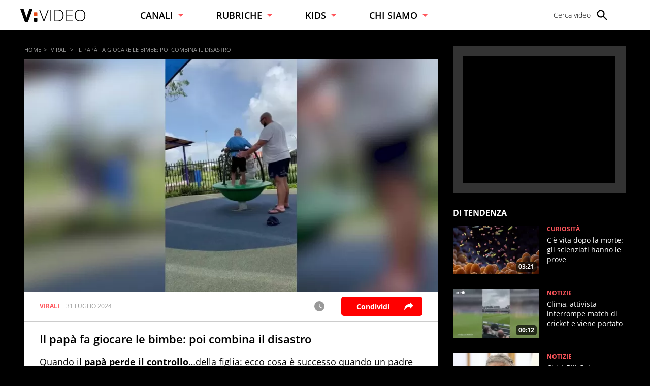

--- FILE ---
content_type: text/html; charset=UTF-8
request_url: https://www.virgilio.it/video/il-papa-fa-giocare-le-bimbe-poi-combina-il-disastro-186648
body_size: 21515
content:
<!doctype html> <html lang="it"> <head> <meta http-equiv="Content-Type" content="text/html; charset=utf-8"> <meta http-equiv="x-ua-compatible" content="ie=edge"> <meta name="viewport" content="width=device-width, initial-scale=1, maximum-scale=3"> <meta name="referrer" content="no-referrer-when-downgrade"> <link rel="modulepreload" href="/video/js/web-vitals-evnt.21/lib/generateUniqueID.js"> <link rel="modulepreload" href="/video/js/web-vitals-evnt.21/lib/initMetric.js"> <link rel="modulepreload" href="/video/js/web-vitals-evnt.21/lib/getFirstHidden.js"> <link rel="modulepreload" href="/video/js/web-vitals-evnt.21/lib/onHidden.js"> <link rel="modulepreload" href="/video/js/web-vitals-evnt.21/lib/observe.js"> <link rel="modulepreload" href="/video/js/web-vitals-evnt.21/lib/utilsUi.js"> <link rel="modulepreload" href="/video/js/web-vitals-evnt.21/lib/utilsAdv.js"> <link rel="modulepreload" href="/video/js/web-vitals-evnt.21/types.js"> <link rel="modulepreload" href="/video/js/web-vitals-evnt.21/generateUrlsEvnt.js"> <link rel="modulepreload" href="/video/js/web-vitals-evnt.21/watchlater.js"> <link rel="modulepreload" href="/video/js/web-vitals-evnt.21/Ui.js"> <link rel="modulepreload" href="/video/js/web-vitals-evnt.21/adv.js"> <link rel="modulepreload" href="/video/js/web-vitals-evnt.21/tracking.js"> <link rel="modulepreload" href="/video/js/web-vitals-evnt.21/player.js"> <meta name="robots" content="max-image-preview:large, all"> <style> html{-ms-text-size-adjust:100%;-webkit-text-size-adjust:100%;font-size:62.5%;font-size:calc(1em * .625);line-height:1.2;-webkit-tap-highlight-color:rgba(0,0,0,0);font-family:OpenSans,sans-serif;box-sizing:border-box;width:100%;min-height:100%}*,:after,:before{margin:0;padding:0;box-sizing:inherit;outline:none}body{overflow-x:hidden;background:#000;width:inherit;min-height:inherit}.svg_main_inline{border:0!important;clip:rect(0 0 0 0)!important;height:.1rem!important;margin:-.1rem!important;overflow:hidden!important;padding:0!important;position:absolute!important;width:.1rem!important}ol,ul{list-style:none}use{pointer-events:none}button{font-family:inherit;font-size:inherit;color:inherit;-webkit-appearance:none;-moz-appearance:none;appearance:none;border:0;background-color:transparent}svg{width:inherit;height:inherit;fill:inherit}picture{overflow:hidden}picture,picture:before{position:relative;display:block}picture:before{content:"";padding-top:56.25%;z-index:1}picture img{position:absolute;top:0;left:0}.a2hs-btn{display:none}.a2hs-btn--shw{display:-ms-flexbox;display:flex;-ms-flex-align:center;align-items:center}.vv-mn img{width:100%;height:auto;display:block}@media only screen and (min-width:37.5em){#tlbCorp-VIRGILIO{color:#e74b18}}.spinner{width:4rem;height:4rem;position:fixed;z-index:10;left:calc(50vw - 2rem);top:calc(50vh - 2rem);animation:spinner-animation 1.2s cubic-bezier(.55,0,.1,1) infinite;display:block;border-radius:.4rem;font-size:0}.pnl-src{position:fixed;z-index:5999999;width:100vw;height:100vh}.pnl-src__inner{-ms-flex:1 1 100%;flex:1 1 100%}.pnl-src__inner--top{transform:translate3d(0,-33vh,0)}.pnl-src__inner--bottom{transform:translate3d(0,73vh,0)}.pnl-src__close{opacity:0}@media only screen and (min-width:37.5em){.pnl-src__inner--top{transform:translate3d(0,-43vh,0)}.pnl-src__inner--bottom{transform:translate3d(0,63vh,0)}}.vv-mn{width:100vw;height:inherit;overflow:hidden;position:relative}.vv-wrp{width:100%}.vv-grid,.vv-spc{visibility:hidden}@media only screen and (min-width:64em){.vv-mn{width:auto;overflow:visible}}:root{--header-height:7rem;--header-height-fixed:5rem}@media only screen and (min-width:37.5em){:root{--header-height:6rem;--header-height-fixed:8rem}}.vv-h{background:#fff;color:#000;display:-ms-flexbox;display:flex;-ms-flex-align:center;align-items:center;height:var(--header-height);padding:0 2rem;position:relative;z-index:5999999}.vv-h__lgo{-ms-flex:1 0 auto;flex:1 0 auto;height:2.2rem}.vv-h__lgo-img{font-family:OpenSans,sans-serif;font-weight:300;width:11.3rem;height:auto;font-size:3.5rem}.vv-h__src-trg{-ms-flex:0 0 2.8rem;flex:0 0 2.8rem;height:2.8rem;margin-right:1rem;cursor:pointer}.vv-h__src-lbl{display:none}.vv-h__pnl{-ms-flex:0 0 2.8rem;flex:0 0 2.8rem;height:2.8rem;background:inherit}.vv-h__pnl-trg{width:inherit;height:inherit;display:block}.vv-h__pnl-trg--cls{display:none}.vv-h__pnl-wrp{background:inherit;width:calc(100vw - 6rem);height:100vh;position:absolute;left:100%;top:0;padding:3rem 2rem 4rem 4rem}.vv-h__pnl-wrp:after{content:"Virgilio Video \00E8\0020un prodotto Italiaonline";font-size:1.2rem;color:rgba(0,0,0,.3);position:absolute;z-index:1;bottom:1rem;left:4rem;display:block;padding-top:1rem;border-top:.1rem solid rgba(0,0,0,.3)}.vv-h__pnl-wrp-int{height:100%;overflow:auto}.vv-h__pnl-lnk{font-size:1.4rem;font-weight:300;width:auto;min-height:2.8rem;margin-bottom:1.5rem}.vv-h__pnl-lnk:not(.a2hs-btn){display:-ms-flexbox;display:flex;-ms-flex-align:center;align-items:center;-ms-flex-pack:start;justify-content:flex-start}.vv-h__pnl-lbl{-ms-flex-order:2;order:2;margin-left:.4em}.vv-h__pnl-icn{-ms-flex-order:1;order:1;background:#fff;fill:#666;-ms-flex:0 0 2.4rem;flex:0 0 2.4rem;height:2.4rem}@media only screen and (min-width:37.5em){.vv-h__lgo{-ms-flex:0 0 auto;flex:0 0 auto;height:auto}.vv-h__lgo-img{display:block;width:10rem;font-size:3.5rem}.vv-h__src-trg{-ms-flex:0 0 auto;flex:0 0 auto;display:-ms-flexbox;display:flex;-ms-flex-align:center;align-items:center;-ms-flex-pack:justify;justify-content:space-between;position:relative;padding-right:2rem;margin-right:2rem}.vv-h__src-trg>svg{width:2.8rem;height:2.8rem}.vv-h__src-trg:after{content:"";display:block;position:absolute;right:0;top:-.5rem;bottom:-.5rem;border-right:.1rem solid hsla(0,0%,40%,.5)}}@media only screen and (min-width:64em){.vv-h{padding:0 4rem}.vv-h__lgo{height:2.7rem}.vv-h__lgo-img{width:14rem}.vv-h__src-trg:after{content:none}.vv-h__pnl{-ms-flex:0 0 auto;flex:0 0 auto;height:2.8rem;background:inherit}.vv-h__pnl-trg{display:none}.vv-h__pnl-wrp{position:static;height:2.8rem;width:100%;padding:0}.vv-h__pnl-wrp:after{display:none}.vv-h__pnl-wrp-int{overflow:visible}.vv-h__pnl-cnt{display:-ms-flexbox;display:flex;height:100%;-ms-flex-align:center;align-items:center;-ms-flex-pack:end;justify-content:flex-end}.vv-h__pnl-lnk{margin-bottom:0;text-align:center;width:auto;position:relative;height:inherit;min-height:auto;line-height:2}.vv-h__pnl-lnk:not(:last-child){margin:0 5rem 0 0}.vv-h__pnl-lnk:before{content:"";display:block;position:absolute;left:-2.5rem;top:-.5rem;bottom:-.5rem;border-left:.1rem solid hsla(0,0%,40%,.5)}.vv-h__pnl-lbl{display:none}}@media only screen and (min-width:75em){.vv-h__pnl-lbl{-ms-flex-order:1;order:1;display:inline-block;margin-right:1rem;white-space:nowrap}.vv-h__src-trg{-ms-flex-preferred-size:13rem;flex-basis:13rem}.vv-h__src-lbl{display:block;font-size:1.4rem;font-weight:300;white-space:nowrap}}.vv-nav{display:-ms-flexbox;display:flex;-ms-flex-direction:column;flex-direction:column;margin-bottom:2rem}.vv-nav__wrp{height:5rem;overflow:hidden;font-weight:600;border-bottom:.1rem solid hsla(0,0%,40%,.5)}.vv-nav__lbl{display:-ms-flexbox;display:flex;-ms-flex-align:center;align-items:center;-ms-flex-pack:justify;justify-content:space-between;height:5rem;font-size:1.8rem;white-space:nowrap}.vv-nav__lbl:not(a){width:11rem}.vv-nav__lbl:not(a):after{content:"";display:inline-block;width:0;height:0;border:solid transparent;border-top:solid #ff565c;border-width:5px 5px 0}.vv-nav__itm{margin-bottom:2rem;padding:0 1rem;white-space:nowrap;font-size:1.8rem}@media only screen and (min-width:37.5em){.vv-nav{-ms-flex:1 0 auto;flex:1 0 auto;-ms-flex-direction:row;flex-direction:row;-ms-flex-pack:space-evenly;justify-content:space-evenly;margin-bottom:0;height:inherit;-ms-flex-align:center;align-items:center}.vv-nav__wrp{border-bottom:0;position:relative;height:inherit}.vv-nav__lbl{height:inherit;font-size:1.4rem}.vv-nav__lbl:not(a){width:auto}.vv-nav__lbl:after{margin-left:1rem}.vv-nav__ele{position:absolute;left:-1.5rem;top:6rem;padding-top:2rem;background:#fff;border-top-color:#e74b18}.vv-nav__itm{padding:0 1.5rem;font-size:1.4rem}}@media only screen and (min-width:64em){.vv-nav__itm,.vv-nav__lbl{font-size:1.6rem}}@media only screen and (min-width:75em){.vv-nav{-ms-flex-pack:start;justify-content:flex-start;padding:0 0 0 8%}.vv-nav__wrp{cursor:pointer;margin-right:8%}.vv-nav__lbl{font-size:1.8rem}}.adv{display:-ms-flexbox;display:flex;-ms-flex-pack:center;justify-content:center;-ms-flex-align:start;align-items:flex-start;width:300px;min-height:250px;box-sizing:content-box;text-align:center}@media only screen and (min-width:37.5em){#admputop{max-width:300px}}.vv-nocon{color:#fff;display:none;-ms-flex-align:center;align-items:center;-ms-flex-pack:center;justify-content:center;padding:1rem}.vv-nocon__icn{-ms-flex:0 0 2rem;flex:0 0 2rem;width:2rem;height:2rem;fill:#fff;vertical-align:middle}.vv-nocon__sgn{fill:#fff;margin:0 1rem 0 0}.vv-nocon__rld{fill:#e74b18}.vv-nocon__txt{-ms-flex:0 1 auto;flex:0 1 auto;font-size:1.2rem}.vv-nocon__lnk{color:#e74b18}#iol_player_container,.MDS-cnt{background-image:url("[data-uri]");background-size:cover}.vv-shr__all{opacity:0;pointer-events:none}@font-face{font-display:swap;font-family:OpenSans;font-style:normal;font-weight:300;src:url(/video/font/OpenSans-Light.woff2) format("woff2"),url(/video/font/OpenSans-Light.woff) format("woff"),url(/video/font/OpenSans-Light.ttf) format("truetype")}@font-face{font-display:swap;font-family:OpenSans;font-style:normal;font-weight:700;src:url(/video/font/OpenSans-Bold.woff2) format("woff2"),url(/video/font/OpenSans-Bold.woff) format("woff"),url(/video/font/OpenSans-Bold.ttf) format("truetype")}body{font-family:inherit;font-size:inherit;color:#000}a{background-color:transparent;color:inherit;text-decoration:none}@keyframes spinner-animation{0%{transform:perspective(12rem) rotateX(0deg) rotateY(0deg);background-color:#000}50%{transform:perspective(12rem) rotateX(-180.1deg) rotateY(0deg);background-color:#e74b18}to{transform:perspective(12rem) rotateX(-180deg) rotateY(-179.9deg);background-color:#000}} </style> <meta name="google-site-verification" content="bXSbJO3gOZhPr8F9FxcCdFTQwao_r4fFU7AOGzUpbps" /> <meta name="google-site-verification" content="uW1j2dn2lQJoU58K3rHuniI1b988Vh_X-QyHwP0k4Ps" /> <meta name="google-site-verification" content="BtWcr_AYdm-Lu_NP-TQQdJRwAl8ARpKogUqBUpek79o" /> <meta name="msvalidate.01" content="DBC39683B43943FADF1A96462904C22D" /> <link rel="preload" href="/video/font/OpenSans-Light.woff2" as="font" type="font/woff2" crossorigin="anonymous"> <link rel="preload" href="/video/font/OpenSans-Bold.woff2" as="font" type="font/woff2" crossorigin="anonymous"> <link rel="preload" href="/video/font/OpenSans-SemiBold.woff2" as="font" type="font/woff2" crossorigin="anonymous"> <link rel="preload" href="/video/font/OpenSans-Regular.woff2" as="font" type="font/woff2" crossorigin="anonymous"> <link fetchpriority="high" rel="preload" as="image" href="https://wips.plug.it/cips/video.virgilio.it/cms/2024/07/video_bc6359672317112.jpg?w=820&a=r"> <link rel="preconnect" href="//www.iolam.it" crossorigin="use-credentials"> <link rel="preconnect" href="//italiaonline01.wt-eu02.net" crossorigin="use-credentials"> <link rel="preconnect" href="//evnt.iol.it" crossorigin="use-credentials"> <link rel="preconnect" href="//wips.plug.it" crossorigin="use-credentials"> <link rel="preconnect" href="//cdn-gl.imrworldwide.com" crossorigin="use-credentials"> <link rel="preconnect" href="//pubads.g.doubleclick.net" crossorigin="use-credentials"> <link rel="preconnect" href="https://vendorlist.consensu.org" crossorigin="use-credentials"> <link rel="apple-touch-icon" sizes="57x57" href="/video/img/apple-touch-icon-57x57.png"> <link rel="apple-touch-icon" sizes="60x60" href="/video/img/apple-touch-icon-60x60.png"> <link rel="apple-touch-icon" sizes="72x72" href="/video/img/apple-touch-icon-72x72.png"> <link rel="apple-touch-icon" sizes="76x76" href="/video/img/apple-touch-icon-76x76.png"> <link rel="apple-touch-icon" sizes="114x114" href="/video/img/apple-touch-icon-114x114.png"> <link rel="apple-touch-icon" sizes="120x120" href="/video/img/apple-touch-icon-120x120.png"> <link rel="apple-touch-icon" sizes="144x144" href="/video/img/apple-touch-icon-144x144.png"> <link rel="apple-touch-icon" sizes="152x152" href="/video/img/apple-touch-icon-152x152.png"> <link rel="apple-touch-icon" sizes="180x180" href="/video/img/apple-touch-icon-180x180.png"> <link rel="icon" type="image/png" href="/video/img/favicon-32x32.png" sizes="32x32"> <link rel="icon" type="image/png" href="/video/img/favicon-194x194.png" sizes="194x194"> <link rel="icon" type="image/png" href="/video/img/favicon-96x96.png" sizes="96x96"> <link rel="icon" type="image/png" href="/video/img/android-chrome-192x192.png" sizes="192x192"> <link rel="icon" type="image/png" href="/video/img/favicon-16x16.png" sizes="16x16"> <link rel="manifest" href="/video/manifest.json"> <link rel="mask-icon" href="/video/img/safari-pinned-tab.svg" color="#ffffff"> <meta name="msapplication-TileColor" content="#ffffff"> <meta name="msapplication-TileImage" content="/video/img/mstile-144x144.png"> <meta name="theme-color" content="#ffffff"> <link rel="alternate" type="application/rss+xml" title="Virgilio Video Feed RSS" href="https://www.virgilio.it/video/feed/rss/" /> <title>Il papà fa giocare le bimbe: poi combina il disastro</title> <meta name="description" content="Quando il papà perde il controllo...della figlia: ecco cosa è successo quando un padre ha deciso di far divertire di più i suoi pargoletti aumentando la" > <meta name="keywords" content="Virali, Papà, bambina, incidente" > <meta name="dc:publisher" content="Italiaonline spa" > <link rel="canonical" href="https://www.virgilio.it/video/il-papa-fa-giocare-le-bimbe-poi-combina-il-disastro-186648" /> <meta property="og:url" content="https://www.virgilio.it/video/il-papa-fa-giocare-le-bimbe-poi-combina-il-disastro-186648" > <meta property="og:type" content="video" > <meta property="og:title" content="Il papà fa giocare le bimbe: poi combina il disastro"> <meta property="og:description" content="Quando il papà perde il controllo...della figlia: ecco cosa è successo quando un padre ha deciso di far divertire di più i suoi pargoletti aumentando la" > <meta property="og:image" content="https://wips.plug.it/cips/video.virgilio.it/cms/2024/07/video_bc6359672317112.jpg?w=820&a=r" > <meta property="og:image:width" content="820"> <meta property="og:image:height" content="590"> <meta property="og:site_name" content="Virgilio Video" > <meta property="fb:app_id" content="1045745438827823" /> <style> .footerCorp{min-width:320px;padding:10px;box-sizing:border-box;font-size:11px;line-height:1;font-family:Arial, Helvetica, sans-serif;letter-spacing:0;color:#a3a3a3;background:#191919}.footerCorp-cnt{width:100%;max-width:1000px;margin:0 auto;display:flex;flex-flow:column nowrap;align-items:center;justify-content:space-evenly}.footerCorp__lgo{width:120px;height:22px}.footerCorp__brandLnk{padding:0 0 10px;text-align:center;display:flex;flex-flow:row wrap;justify-content:center}.footerCorp__lnk{font-size:10px;text-decoration:none;font-weight:700;color:#a3a3a3;margin:8px 4px 0;cursor:pointer}.footerCorp__lnk--cstLnk{margin:0 8px}.footerCorp__lnk:hover{transition:color 200ms cubic-bezier(0.55, 0, 0.1, 1);color:#fff}.footerCorp__cstLnk{display:flex;flex-flow:column nowrap;align-items:center}.footerCorp__cstLnk-txt{margin:10px 0 0;text-align:center;line-height:1.5;font-size:inherit;color:inherit}.footerCorp__cstLnk-cnt{text-align:center;line-height:1.5}.footerCorp__cstLnk-sps{display:block}@media only screen and (min-width: 600px){.footerCorp__cstLnk-sps{display:inline;margin:0 5px}.footerCorp__cstLnk-sps::before{content:"\002D"}}@media only screen and (min-width: 1024px){.footerCorp-cnt{flex-flow:row wrap}.footerCorp__brandLnk{height:17px;padding:0;align-items:flex-end}.footerCorp__lnk{font-size:11px;color:#a3a3a3;margin:0 4px}.footerCorp__lnk--cstLnk{margin:0 3px}.footerCorp__cstLnk{flex:1 0 100%;flex-flow:row wrap;justify-content:center;row-gap:7px}.footerCorp__brandLnk+.footerCorp__cstLnk{margin-top:10px}.footerCorp__cstLnk-cnt{margin:0 10px}.footerCorp__cstLnk-txt{margin:0 10px;text-align:left;line-height:inherit}} </style> <script type='text/javascript'>
    var iol_vv_foglia = true;
    var abilita_next_video_foglia = true;
    </script> <script type='text/javascript'>
   	 			var pubAdsCfg={'customCriteria':{'adv_sentiment':'positive'}};
		    </script> <!-- iubenda --> <script type="text/javascript">
var _iub=_iub||[],_iolconsent=_iolconsent||{},$popup2step=!0,$paywall=!0;_iolconsent.callbacks=[],_iolconsent.data=!1,_iub.csConfiguration={perPurposeConsent:!0,purposes:"1, 3, 4, 5",consentOnDocument:!1,consentOnScroll:!1,consentOnContinuedBrowsing:!1,emitGtmEvents:!0,enableTcf:!0,tcfVersion:2.2,tcfPurposes:{1:"consent_only",2:"consent_only",3:"consent_only",4:"consent_only",5:"consent_only",6:"consent_only",7:"consent_only",8:"consent_only",9:"consent_only",10:"consent_only",11:"consent_only"},invalidateConsentWithoutLog:!1,tcfHideLiWithoutPurposes:!0,actionButtonsCloseLayer:!0,googleAdditionalConsentMode:!1,isTCFConsentGlobal:!1,newConsentAtVendorListUpdate:365,whitelabel:!0,lang:"it",siteId:2020019,cookiePolicyInOtherWindow:!0,cookiePolicyId:89638261,cookiePolicyUrl:"https://privacy.italiaonline.it/common/cookie/privacy_detail.php",banner:{listPurposes:!0,explicitWithdrawal:!0,rejectButtonDisplay:!0,acceptButtonDisplay:!0,customizeButtonDisplay:!0,closeButtonDisplay:!1,position:"bottom",backgroundOverlay:!0,html:'\n<div class="iubenda-cs-container" style="visibility:hidden!important" data-vers="V2.6">\n    <div class="iubenda-cs-content">\n        <div class="ubl-cst">\n            <div class="ubl__cnt ubl-cst__cnt">\n\n                <strong class="ubl__cnt-title ubl-cst__cnt-title">Rispettiamo la tua privacy</strong>\n                %{banner_content}\n                <ul class="ubl-cst__cnt-ul">\n                    <li>cliccando sul tasto "Accetta e Chiudi" acconsenti all&rsquo;utilizzo dei cookie;</li>\n                    <li>cliccando su "Personalizza" puoi gestire liberamente le tue preferenze, selezionando le finalit&agrave; e le terze parti a cui prestare il consenso;</li>\n                    <li>cliccando invece sul tasto "Continua senza accettare" troverai maggiori informazioni su come migliorare la tua esperienza di navigazione per decidere se:\n                        <ul>\n                            <li>accettare i cookie di profilazione;</li>\n                            <li>installare solo i cookie strettamente necessari, rifiutando di conseguenza tutte le altre tipologie.</li>\n                        </ul>\n                    </li>\n                </ul>\n                <p class="iub-p ubl-cst__cnt-p ubl-ncs__note">Puoi liberamente prestare, rifiutare o revocare il tuo consenso in qualsiasi momento cliccando su "<span class="ubl-ncs__btn--pref iubenda-cs-customize-btn ubl-ncs__cnt--underline">Preferenze sui cookie</span>" presente nel footer del Sito.</p>\n            </div>\n            <div class="ubl__cnt__btns ubl-cst__btns">\n                <button id="iol_cmp_cont_senz_acce" class="ubl__cnt__btn ubl-cst__btn ubl-cst__btn--reject">Continua senza accettare</button>\n                <button class="ubl__cnt__btn ubl-cst__btn ubl-cst__btn--pref iubenda-cs-customize-btn">Personalizza</button>\n                <button class="ubl__cnt__btn ubl-cst__btn ubl-cst__btn--accept iubenda-cs-accept-btn">Accetta e Chiudi</button>\n            </div>\n        </div>\n    </div>\n    <div id="iol_cmp_popup_2" class="ubl-ncs ubl-ncs--hidden">\n        <div class="ubl__cnt ubl-ncs__cnt">\n            <button id="iol_cmp_back" class="ubl-ncs__btn ubl-ncs__btn--back">indietro</button>\n            <strong class="ubl__cnt-title ubl-ncs__cnt-title">Per una scelta consapevole <span class="ubl__cnt-title--sub ubl-ncs__cnt-title--sub">maggiori informazioni</span></strong>\n            <div class="ubl-ncs__cnt-content">\n                \n                <p class="iub-p">Se accetti i cookie di profilazione visualizzerai messaggi pubblicitari personalizzati e in linea con i tuoi interessi, oltre a sostenere il nostro impegno nel fornirti sempre contenuti e servizi di qualit&agrave;.</p>\n                <p class="iub-p">Senza invece installi solo i cookie strettamente necessari, durante la navigazione visualizzerai invece pubblicit&agrave; generalista casuale anzich&eacute; personalizzata, che potrebbe infastidirti perch&eacute; non sar&agrave; possibile controllarne n&eacute; la frequenza, n&eacute; il contenuto.</p>\n                <p class="iub-p">Inoltre, poich&eacute; la pubblicit&agrave; personalizzata ci consente di fornirti ogni giorno servizi efficienti e di qualit&agrave;, senza il tuo consenso ai cookie di profilazione, in caso di utilizzo del servizio Virgilio Mail ti sar&agrave; richiesto di acquistare uno dei nostri abbonamenti a pagamento a partire da 3,99&euro;/anno.</p>\n                \n                <p class="iub-p ubl-cst__cnt-p ubl-ncs__note">Puoi liberamente prestare, rifiutare o revocare il tuo consenso in qualsiasi momento cliccando su "<span class="ubl-ncs__btn--pref iubenda-cs-customize-btn ubl-ncs__cnt--underline">Preferenze sui cookie</span>" presente nel footer del Sito.</p>\n            </div>\n            <div class="ubl__cnt__btns ubl-ncs__cnt-group">\n                <button class="ubl__cnt__btn ubl-ncs__btn ubl-ncs__btn--accept iubenda-cs-accept-btn">Accetta tutti i cookie</button>\n                <span class="ubl-ncs__cnt-group-sep">oppure</span>\n                <button class="ubl__cnt__btn ubl-ncs__btn ubl-cst__btn ubl-ncs__btn--reject iubenda-cs-reject-btn">Installa solo i cookie<br>strettamente necessari</button>\n            </div>\n        </div>\n    </div>\n</div>\n'},i18n:{it:{banner:{dynamic:{paragraph_1:'Noi[if banner.useThirdParties] e %{total_number_of_ads_vendors} [link vendors]terze parti[/link] selezionate[/if] [if not gdprApplies and not lgpdApplies and ccpaApplies]raccogliamo informazioni personali.[/if][if gdprApplies or lgpdApplies]utilizziamo cookie o tecnologie simili per finalit&agrave; tecniche e, con il tuo consenso, anche per[if not banner.listPurposes] altre finalit&agrave;[/if][if banner.listPurposes] il miglioramento dell&#x2019;%{purposes}[/if][if hasCookiePolicy] come specificato nella [link cookie_policy]cookie policy[/link][/if]. Il rifiuto del consenso pu&ograve; rendere non disponibili le relative funzioni.[if enableTcf and gdprApplies]\nPer quanto riguarda la pubblicit&agrave;, noi e [link vendors]terze parti[/link] selezionate, potremmo utilizzare <em>dati di geolocalizzazione precisi e l&#x2019;identificazione attraverso la scansione del dispositivo</em>, al fine di <em>archiviare e/o accedere a informazioni su un dispositivo</em> e trattare dati personali come i tuoi dati di utilizzo, per le seguenti [link adv_pref]finalit&agrave; pubblicitarie[/link]: <em>pubblicit&agrave; e contenuti personalizzati, misurazione delle prestazioni dei contenuti e degli annunci, ricerche sul pubblico, sviluppo di servizi</em>.[/if][if gdprApplies or lgpdApplies][/if][/if][if ccpaApplies]\nIn caso di vendita di informazioni personali, puoi fare opt-out utilizzando il link "%{do_not_sell}".[if hasPrivacyPolicy]\nPer saperne di pi&ugrave; sulle categorie di informazioni personali raccolte e sulle finalit&agrave; per le quali tali informazioni saranno utilizzate, si prega di fare riferimento alla nostra %{privacy_policy}.[/if][/if]',paragraph_2:"Puoi prestare, rifiutare o personalizzare il tuo consenso che sar&agrave;\tvalido solo su questo dominio:",or:"o",and:"e"}}}},callback:{onBannerShown:function(){var e=document.createElement("link");e.setAttribute("rel","stylesheet"),e.setAttribute("type","text/css"),e.setAttribute("href","https://i5.plug.it/cmp/V2.6/css/iub_conf_virgilio.css"),e.addEventListener("load",function(){document.querySelector(".iubenda-cs-container").removeAttribute("style")}),document.getElementsByTagName("head")[0].appendChild(e);var n=document.getElementById("iol_cmp_popup_2");null!=n&&(document.getElementsByClassName("ubl-ncs__btn--back")[0].addEventListener("click",function(){n.classList.add("ubl-ncs--hidden")}),document.getElementsByClassName("ubl-cst__btn--reject")[0].addEventListener("click",function(){n.classList.remove("ubl-ncs--hidden")}));var i=document.getElementById("tvendorsCount");null!=i&&null!=_iub.vendorsCountGVL3&&(i.textContent=_iub.vendorsCountGVL3);try{res=screen.width}catch(e){res=0}var t=function(e,n,i,t){var o=document.getElementsByClassName(e);void 0!==o[n]&&o[n].addEventListener("click",function(){var e,n;try{e=Date.now()}catch(n){e=0}try{n=window.location.hostname}catch(e){n="error"}var o="https://evnt.iol.it/v2?&pgnf="+n+"%2Call%2C%2C%2C%2C0%2C"+res+"%2C0%2C%2Cb%2C0%2C%2C"+i+"%2C"+t+"&nc="+e;(new Image).src=o,console.log("*** "+i+" "+t)})};t("iubenda-cs-accept-btn",0,"CMP_ADV_ACCEPT_1",1),t("iubenda-cs-accept-btn",1,"CMP_ADV_ACCEPT_2",1),t("iubenda-cs-customize-btn",0,"CMP_ADV_CUSTOMIZE_1",1),t("iubenda-cs-customize-btn",1,"CMP_ADV_CUSTOMIZE_2",1),t("iubenda-cs-customize-btn",2,"CMP_ADV_CUSTOMIZE_3",1),t("ubl-cst__btn--reject",0,"CMP_ADV_REJECT_1",1),t("iubenda-cs-reject-btn",0,"CMP_ADV_REJECT_2",1),t("ubl-ncs__btn--back",0,"CMP_ADV_BACK",1)},onPreferenceExpressed:function(e){_iolconsent.data=e;for(var n=0;n<_iolconsent.callbacks.length;n++)try{_iolconsent.callbacks[n](e)}catch(e){}_iolconsent.callbacks.push=function(e){e(_iolconsent.data),_iolconsent.callbacks[_iolconsent.callbacks.length]=e}},on2ndLayerShown:function(){if(null==document.getElementById("cmp-rules")){var e=document.querySelector("head"),n=document.createElement("style");n.id="cmp-rules",n.textContent="#iubenda-iframe .generic-ads-container {display:none !important}",e.appendChild(n)}}}};
</script> <script type="text/javascript" src="//cdn.iubenda.com/cs/tcf/stub-v2.js"></script> <script type="text/javascript" src="//cdn.iubenda.com/cs/iubenda_cs.js" charset="UTF-8" async></script> <!-- /iubenda --> <!-- IOL/Iubenda --> <script src='https://i5.plug.it/cmp/qciol.min.js' async="true"></script> <!-- /IOL/Iubenda --> <script async src='/video/js/iol_evnt_v3.min.js'></script> <script>
window.dataLayer = window.dataLayer || [];
function gtag(){dataLayer.push(arguments);}
gtag('js', new Date());
gtag("config","G-CNNPFCGDJJ",{'use_amp_client_id': true, 'anonymize_ip': true});
</script> <script  type="module">
let isRequestIdleCallbackScheduled  = false;
let eventsToSend = [];
let loadEvents=false;
function sendToEvnt(metric) {
  	//console.log(metric);
	isRequestIdleCallbackScheduled = false;
	for (let p = 0, n = metric.urls.length; p < n; p++) {
		let url = metric.urls[p];
		let i = new Image();
		i.src = url;
	}
}

function schedulePendingEvents(metric) {
if (!loadEvents) {
	loadEvents = true;
	eventsToSend = metric.urls;
}
  // Only schedule the rIC if one has not already been set.
  if (isRequestIdleCallbackScheduled)
    return;

  isRequestIdleCallbackScheduled = true;

  if ('requestIdleCallback' in window) {
    // Wait at most two seconds before processing events.
    requestIdleCallback(function (deadline) {

  // Reset the boolean so future rICs can be set.
  isRequestIdleCallbackScheduled = false;

  // If there is no deadline, just run as long as necessary.
  // This will be the case if requestIdleCallback doesn’t exist.
  if (typeof deadline === 'undefined')
    deadline = { timeRemaining: function () { return Number.MAX_VALUE } };

  // Go for as long as there is time remaining and work to do.
  while (deadline.timeRemaining() > 0 && eventsToSend.length > 0) {
    let url = eventsToSend.pop();
	let i = new Image();
	i.src = url;

  }

  // Check if there are more events still to send.
  if (eventsToSend.length > 0)
    schedulePendingEvents(metric);
}, { timeout: 2000 });
  } else {
    sendToEvnt(metric);
  }
}


function sendWebVitals(metric) {
  	//console.log(metric);
	if (typeof ioltrack_data === "undefined") {return;}
	if ((typeof IOL === "undefined") || (typeof IOL.EVNT === "undefined")) {return;}
	IOL.EVNT.evMngr = new IOL.EVNT.evMngrCls();

	const url_wv = IOL.EVNT.evMngr.getEventUrls("pgnf",{
						"domain" : ioltrack_data._domain,
						"pag_id" : ioltrack_data._page_id,
						"ref_host" : IOL.EVNT.evMngr.getHostFromUrl(document.referrer) || IOL.EVNT.evMngr.eventTypes.pgmp.ref_host,
						"ref_path" : IOL.EVNT.evMngr.getPathFromUrl(document.referrer) || IOL.EVNT.evMngr.eventTypes.pgmp.ref_path,
						"doc_id" : ioltrack_data._doc_id || "",
						"doc_type" : ioltrack_data._doc_type || IOL.EVNT.evMngr.doc_types['post'],
						"breakpoint" : ioltrack_data._breakpoint,
						"attrs" : [],
						"multikpi": [{"name":metric.name,"value":Math.round(metric.name === 'CLS' ? metric.value * 1000 : metric.value)}]
	});
	var i = new Image();
	i.src = url_wv;
}

function UiFinish(metric) {
	//console.log("Ui generata");
}


import {generateUrlsEvnt, generateClick, Ui, loadAdv, tracking, fixAdv, ajaxCall, getMainSizeState, player, thumbPreview, getVideoInfo} from '/video/js/web-vitals-evnt.21/index.js';
generateUrlsEvnt(sendToEvnt);generateClick();Ui(UiFinish);tracking();loadAdv("virgilio/web/video/1.2", true, false, false, false, false, false, false);player();thumbPreview(true);window.fixAdv=fixAdv;
	window.ajaxCall=ajaxCall;
window.getVideoInfo=getVideoInfo;
window.getMainSizeState=getMainSizeState;
</script> <script nomodule defer src="/video/js/web-vitals-evnt.21/web-vitals-evnt.es5.umd.min.js"></script> <script nomodule>
function sendWebVitalsUmd(metric) {
  	//console.log(metric);
	if (typeof ioltrack_data === "undefined") {return;}
	if ((typeof IOL === "undefined") || (typeof IOL.EVNT === "undefined")) {return;}
	IOL.EVNT.evMngr = new IOL.EVNT.evMngrCls();

	const url_wv = IOL.EVNT.evMngr.getEventUrls("pgnf",{
						"domain" : ioltrack_data._domain,
						"pag_id" : ioltrack_data._page_id,
						"ref_host" : IOL.EVNT.evMngr.getHostFromUrl(document.referrer) || IOL.EVNT.evMngr.eventTypes.pgmp.ref_host,
						"ref_path" : IOL.EVNT.evMngr.getPathFromUrl(document.referrer) || IOL.EVNT.evMngr.eventTypes.pgmp.ref_path,
						"doc_id" : ioltrack_data._doc_id || "",
						"doc_type" : ioltrack_data._doc_type || IOL.EVNT.evMngr.doc_types['post'],
						"breakpoint" : ioltrack_data._breakpoint,
						"attrs" : [""],
						"multikpi": [{"name":metric.name,"value":Math.round(metric.name === 'CLS' ? metric.value * 1000 : metric.value)}]
	});

	var i = new Image();
	i.src = url_wv;

}
function sendToEvnt(metric) {
  	//console.log(metric);
	for (let p = 0, n = metric.urls.length; p < n; p++) {
		let url = metric.urls[p];
		var i = new Image();
		i.src = url;
	}
}

function UiFinish(metric) {
	//console.log("Ui generata");
}

addEventListener('DOMContentLoaded', function() {
  webVitals.generateUrlsEvnt(sendToEvnt);
  webVitals.generateClick();
  webVitals.Ui(UiFinish);
  webVitals.tracking();
  webVitals.loadAdv("virgilio/web/video/1.2", true, false, false, false, false, false, false);webVitals.player();webVitals.thumbPreview(true);
  window.ajaxCall=webVitals.ajaxCall;
  window.fixAdv=webVitals.fixAdv;
  window.getMainSizeState=webVitals.getMainSizeState;
  
});

</script> <link rel="stylesheet" href="/video/css/fogliaDesk.2.25.css" media="print" onload="this.media='all'; this.onload=null;"> </head> <body class="foglia-v" data-id="cmsvideo_186648"> <div class="stk_320x1"> <div id="adwallpaper"></div> </div> <div class="vv-mn"> <div class="vv-wrp"> <header class="vv-h"> <span class="vv-h__lgo"> <a href="/video/"> <svg xmlns="http://www.w3.org/2000/svg" viewBox="0 0 146.549 28.228" class="vv-h__lgo-img"> <path d="M24.389.228h-4.4c-1.1 0-1.4.3-1.7 1.4l-5.6 17.6-5.6-17.6c-.3-1.1-.6-1.4-1.7-1.4h-4.6c-.8 0-.9.7-.7 1.2l8.9 25.5c.4 1.1.7 1.3 1.6 1.3h4c.9 0 1.2-.2 1.7-1.3l8.8-25.5c.2-.5.1-1.2-.7-1.2" fill="#000"></path> <path d="M35 14.628v-5.6c0-1-.5-1.2-1.2-1.2h-4.4a1.059 1.059 0 0 0-1.2 1.2v5.6c0 1 .5 1.2 1.2 1.2h4.4c.7.1 1.2-.2 1.2-1.2" fill="#e74b18"></path> <path d="M35 26.928v-5.6c0-1-.5-1.2-1.2-1.2h-4.4a1.059 1.059 0 0 0-1.2 1.2v5.6c0 1 .5 1.2 1.2 1.2h4.4c.7.1 1.2-.2 1.2-1.2" fill="#000"></path> <text transform="translate(38.352 26.828)" class="m-header__txt">VIDEO</text> </svg> </a> </span> <nav class="vv-nav"> <div class="vv-nav__wrp content_box"> <span class="vv-nav__lbl">CANALI</span> <ul class="vv-nav__ele"> <li class="vv-nav__itm"> <a id="notizie" class="vv-nav__lnk" href="/video/notizie/" title="NOTIZIE" >NOTIZIE</a> </li> <li class="vv-nav__itm"> <a id="virali" class="vv-nav__lnk vv-nav__lnk--active" href="/video/virali/" title="VIRALI" >VIRALI</a> </li> <li class="vv-nav__itm"> <a id="sport" class="vv-nav__lnk" href="/video/sport/" title="SPORT" >SPORT</a> </li> <li class="vv-nav__itm"> <a id="intrattenimento" class="vv-nav__lnk" href="/video/intrattenimento/" title="INTRATTENIMENTO" >INTRATTENIMENTO</a> </li> <li class="vv-nav__itm"> <a id="spettacoli e vip" class="vv-nav__lnk" href="/video/spettacoli-e-vip/" title="SPETTACOLI E VIP" >SPETTACOLI E VIP</a> </li> <li class="vv-nav__itm"> <a id="tecnologia" class="vv-nav__lnk" href="/video/tecnologia/" title="TECNOLOGIA" >TECNOLOGIA</a> </li> <li class="vv-nav__itm"> <a id="motori" class="vv-nav__lnk" href="/video/motori/" title="MOTORI" >MOTORI</a> </li> </ul> </div> <div class="vv-nav__wrp content_box"> <span class="vv-nav__lbl">RUBRICHE</span> <ul class="vv-nav__ele"> <li class="vv-nav__itm"> <a id="curiosità" class="vv-nav__lnk" href="/video/curiosita/" title="CURIOSITÀ" >CURIOSITÀ</a> </li> <li class="vv-nav__itm"> <a id="consigli" class="vv-nav__lnk" href="/video/consigli/" title="CONSIGLI" >CONSIGLI</a> </li> <li class="vv-nav__itm"> <a id="fai da te" class="vv-nav__lnk" href="/video/fai-da-te/" title="FAI DA TE" >FAI DA TE</a> </li> <li class="vv-nav__itm"> <a id="buono a sapersi" class="vv-nav__lnk" href="/video/buono-a-sapersi/" title="BUONO A SAPERSI" >BUONO A SAPERSI</a> </li> <li class="vv-nav__itm"> <a id="cucina" class="vv-nav__lnk" href="/video/cucina/" title="CUCINA" >CUCINA</a> </li> <li class="vv-nav__itm"> <a id="salute" class="vv-nav__lnk" href="/video/salute/" title="SALUTE" >SALUTE</a> </li> </ul> </div> <div class="vv-nav__wrp content_box"> <span class="vv-nav__lbl">KIDS</span> <ul class="vv-nav__ele"> <li class="vv-nav__itm"> <a id="tutte le età" class="vv-nav__lnk" href="/video/kids/" title="TUTTE LE ETÀ" >TUTTE LE ETÀ</a> </li> <li class="vv-nav__itm"> <a id="bambini" class="vv-nav__lnk" href="/video/kids/bambini/" title="BAMBINI" >BAMBINI</a> </li> <li class="vv-nav__itm"> <a id="ragazzi" class="vv-nav__lnk" href="/video/kids/ragazzi/" title="RAGAZZI" >RAGAZZI</a> </li> </ul> </div> <div class="vv-nav__wrp"> <span class="vv-nav__lbl">CHI SIAMO</span> <ul class="vv-nav__ele"> <li class="vv-nav__itm"> <a href="/video/esperti/" class="vv-nav__lnk">ESPERTI</a> </li> <li class="vv-nav__itm"> <a href="/video/contatti/" class="vv-nav__lnk">CONTATTI</a> </li> </ul> </div> </nav> <div class="vv-h__src-trg"> <span class="vv-h__src-lbl" id="label-search">Cerca video</span> <svg xmlns="http://www.w3.org/2000/svg" width="24" height="24" viewBox="0 0 24 24"><path d="M15.5 14h-.79l-.28-.27A6.471 6.471 0 0016 9.5 6.5 6.5 0 109.5 16c1.61 0 3.09-.59 4.23-1.57l.27.28v.79l5 4.99L20.49 19l-4.99-5zm-6 0C7.01 14 5 11.99 5 9.5S7.01 5 9.5 5 14 7.01 14 9.5 11.99 14 9.5 14z"/></svg> </div> <div class="vv-h__pnl"> <span class="vv-h__pnl-trg"> <svg xmlns="http://www.w3.org/2000/svg" width="24" height="24" viewBox="0 0 24 24" class="vv-h__pnl-trg--opn"><path d="M3 18h18v-2H3v2zm0-5h18v-2H3v2zm0-7v2h18V6H3z"/></svg> <svg xmlns="http://www.w3.org/2000/svg" width="24" height="24" viewBox="0 0 24 24" class="vv-h__pnl-trg--cls"><path d="M19 6.41L17.59 5 12 10.59 6.41 5 5 6.41 10.59 12 5 17.59 6.41 19 12 13.41 17.59 19 19 17.59 13.41 12z"/></svg> </span> <div class="vv-h__pnl-wrp"> <div class="vv-h__pnl-wrp-int"> </div> </div> </div> </header> <div class="vv-row vv-grid"> <div class="vv-grid__cn"> <div class="vv-gridI"> <div class="vv-gridI__sx"> <div class="vv-brc" id="nav_breadcrumb"> <a href="/video/" class="vv-brc__lnk">HOME</a> <a href="/video/virali/" class="vv-brc__lnk">VIRALI</a> Il papà fa giocare le bimbe: poi combina il disastro </div> <div class="vv-ply video-player Brightcove-outer-container" style="position: relative;"> <div id="iol_player_container" class="iol_player_container" style="position:relative;display:block;max-width:100%;width:100%;height:0;padding-top:56.25%;"> <div id="player-sh-0" style="position:absolute;top:0;left:0;width:100%;height:100%;" data-cid="ABf1HxTChg5KFcuC" data-zid="AAF-gxgS44IWOC2B"> <video poster="https://wips.plug.it/cips/video.virgilio.it/cms/2024/07/video_bc6359672317112.jpg?w=820&a=r" data-iol-category="" style="width: 100%; height: 100%;"> </video> </div> </div> </div><!-- vv-ply --> <!-- video detail --> <div class="vv-vd"> <div class="vv-vd__top"> <div class="vv-vd__top-itm"> <a class="vv-cat" href="/video/virali/">VIRALI</a> <span class=" vv-date">31 LUGLIO 2024</span> </div> <!-- watch later --> <div class="vv-gd"> <input class="vv-gd__chk" type="checkbox" name="guarda_dopo" id="gd01" value="guarda_dopo"> <label class="vv-gd__lb" aria-label="Guarda più tardi" for="gd01"> <span class="vv-gd__lb-txt" data-text="Aggiunto">Guarda più tardi </span> <i class="vv-gd__lb-icn"><svg xmlns="http://www.w3.org/2000/svg" width="24" height="24" viewBox="0 0 24 24"><path fill="none" d="M0 0h24v24H0z" /><path d="M12 2a10 10 0 1010 10A10.029 10.029 0 0012 2zm4.2 14.2L11 13V7h1.5v5.2l4.5 2.7z" /></svg></i> </label> </div> <aside class="vv-shr vv-shr-menu"> <button class="vv-shr__bt vv-shr__trg" type="button" data-num="0"> <span class="vv-shr__bt-txt">Condividi</span> <svg class="vv-shr__icn vv-shr__bt-icn" xmlns="http://www.w3.org/2000/svg" width="24" height="24" viewBox="0 0 24 24"><path fill="none" d="M24 0v24H0V0z"/><path d="M14.913 8.064V4.436l6.337 6.337-6.337 6.338-.002-3.646a8.91 8.91 0 00-9.837 6.086 9.5 9.5 0 019.839-11.487z" fill="#fff"/></svg> </button> <div class="vv-shr__all"> <a id="social_fb" rel="nofollow" href="https://www.facebook.com/sharer/sharer.php?u=https%3A%2F%2Fwww.virgilio.it%2Fvideo%2Fil-papa-fa-giocare-le-bimbe-poi-combina-il-disastro-186648" onclick="return iol_share(this.href)" title="Condividi su Facebook" class="vv-shr__lbl" aria-label="Facebook"> <i class="vv-shr__icn vv-shr__icn--fb"></i> </a> <a id="social_tw" rel="nofollow" href="https://twitter.com/intent/tweet?text=Il%20pap%C3%A0%20fa%20giocare%20le%20bimbe%3A%20poi%20combina%20il%20disastro&url=https%3A%2F%2Fwww.virgilio.it%2Fvideo%2Fil-papa-fa-giocare-le-bimbe-poi-combina-il-disastro-186648" onclick="return iol_share(this.href)" title="Condividi su Twitter" class="vv-shr__lbl" aria-label="Twitter"> <i class="vv-shr__icn vv-shr__icn--tw"></i> </a> <a id="social_ln" rel="nofollow" onclick="return iol_share(this.href)" href="https://www.linkedin.com/shareArticle?mini=true&url=https%3A%2F%2Fwww.virgilio.it%2Fvideo%2Fil-papa-fa-giocare-le-bimbe-poi-combina-il-disastro-186648&title=Il%20pap%C3%A0%20fa%20giocare%20le%20bimbe%3A%20poi%20combina%20il%20disastro&source=Virgilio%20Video" title="Condividi su LinkedIn" class="vv-shr__lbl" aria-label="LinkedIn"> <i class="vv-shr__icn vv-shr__icn--ln"></i> </a> <a id="copyclip" rel="nofollow" href="javascript:void(0)" onclick="copyTextToClipboard(document.location.href)" title="Copia link" class="vv-shr__lbl" aria-label="Copia link"> <i class="vv-shr__icn vv-shr__icn--url"></i> <span class="cp-lnk"></span><!-- viene aggiunta classe cp-lnk--show per mostrare operazione avvenuta --> </a> <a id="social_mail" rel="nofollow" href="mailto:?subject=Il%20pap%C3%A0%20fa%20giocare%20le%20bimbe%3A%20poi%20combina%20il%20disastro&body=Guarda su Virgilio Video https%3A%2F%2Fwww.virgilio.it%2Fvideo%2Fil-papa-fa-giocare-le-bimbe-poi-combina-il-disastro-186648" title="Invia per mail" class="vv-shr__lbl" aria-label="Mail"> <i class="vv-shr__icn vv-shr__icn--mail"></i> </a> </div> </aside> <script>
function fallbackCopyTextToClipboard(a){var b=document.getElementById("copyclip");a=document.createRange();a.selectNode(b);b=window.getSelection();b.removeAllRanges();b.addRange(a);document.execCommand("copy");0<document.getElementsByClassName("cp-lnk").length&&(document.getElementsByClassName("cp-lnk")[0].classList.add("cp-lnk--show"),setTimeout(function(){document.getElementsByClassName("cp-lnk")[0].classList.remove("cp-lnk--show")},1E3))}
function copyTextToClipboard(a){document.getElementById("copyclip").getAttribute("data-url")&&(a=document.getElementById("copyclip").getAttribute("data-url"));navigator.clipboard?navigator.clipboard.writeText(a).then(function(){0<document.getElementsByClassName("cp-lnk").length&&(document.getElementsByClassName("cp-lnk")[0].classList.add("cp-lnk--show"),setTimeout(function(){document.getElementsByClassName("cp-lnk")[0].classList.remove("cp-lnk--show")},1E3))},function(b){}):fallbackCopyTextToClipboard(a)};
</script> </div> <div class="vv-vd__cnt vv-vd__wrp--open"> <h1 class="vv-vd__title" id="vv_title">Il papà fa giocare le bimbe: poi combina il disastro</h1> <div class="vv-vd__wrp"> <div class="entry-content" id="vv_description"> <p><p>Quando il <strong>papà perde il controllo</strong>…della figlia: ecco cosa è successo quando un padre ha deciso di far divertire di più i suoi pargoletti aumentando la sua spinta ad una giostra.</p> <p><strong>Disclaimer</strong>: nessun bambino si è ferito (magari un po’ ammaccato…)</p></p> </div> <div class="vv-vd__tgs"> <a class="vv-vd__tgs-itm" href="/video/cerca-tag/incidente/">INCIDENTE</a> </div> </div> <span class="vv-vd__la"><!-- LEGGI TUTTO --></span> <figure class="iol-media__figure"> <picture> <source data-srcset="https://wips.plug.it/cips/video.virgilio.it/cms/2024/07/video_bc6359672317112.jpg?w=368&a=r, https://wips.plug.it/cips/video.virgilio.it/cms/2024/07/video_bc6359672317112.jpg?w=736&a=r 2x" media="(max-width: 37.438em)" /> <source data-srcset="https://wips.plug.it/cips/video.virgilio.it/cms/2024/07/video_bc6359672317112.jpg?w=594&a=r, https://wips.plug.it/cips/video.virgilio.it/cms/2024/07/video_bc6359672317112.jpg?w=1188&a=r 2x" media="(max-width: 74.938em)" /> <source data-srcset="https://wips.plug.it/cips/video.virgilio.it/cms/2024/07/video_bc6359672317112.jpg?w=754&a=r, https://wips.plug.it/cips/video.virgilio.it/cms/2024/07/video_bc6359672317112.jpg?w=1508&a=r 2x" media="(min-width: 75em)" /> <img loading="lazy" src="/video/img/img_tappo.png" width="754" height="431" data-src="https://wips.plug.it/cips/video.virgilio.it/cms/2024/07/video_bc6359672317112.jpg?w=754&a=r" class="lazy" alt="Il papà fa giocare le bimbe: poi combina il disastro" ><noscript><img loading="lazy" width="754" height="431" src="https://wips.plug.it/cips/video.virgilio.it/cms/2024/07/video_bc6359672317112.jpg?w=754&a=r" alt="Il papà fa giocare le bimbe: poi combina il disastro" /></noscript></picture> </figure> <div class="vv-vd__btt"> <span class="vv-vis" id="vv_view">14.103 visualizzazioni</span> <span class="vv-rpl" id="vv_fb"></span> </div> </div> </div> <!-- fine video detail --> <script type="application/ld+json">
{
"@context": "https://schema.org",
"@type": "VideoObject",
"name": "Il pap\u00e0 fa giocare le bimbe: poi combina il disastro",
"description": "Quando il pap\u00e0 perde il controllo...della figlia: ecco cosa \u00e8 successo quando un padre ha deciso di far divertire di pi\u00f9 suoi pargoletti aumentando la sua spinta ad una giostra.",
"uploadDate": "2024-07-31",
"duration": "PT30S",
"publisher": {
"@type": "Organization",
"name": "Virgilio Video",
"logo": {
"@type": "ImageObject",
"url": "https://www.virgilio.it/video/img/logo_video_1.png",
"width": 600,
"height": 60
}
},
"thumbnailUrl": "https://wips.plug.it/cips/video.virgilio.it/cms/2024/07/video_bc6359672317112.jpg",
"interactionStatistic": {
"@type": "InteractionCounter",
"interactionType": {
"@type": "http://schema.org/WatchAction"
},
"userInteractionCount": 14103
}
}
</script> <script type="application/ld+json">
{
"@context": "https://schema.org",
"@type": "NewsArticle",
"mainEntityOfPage": {
"@type": "WebPage",
"@id": "https://www.virgilio.it/video/il-papa-fa-giocare-le-bimbe-poi-combina-il-disastro-186648"
},
"headline": "Il pap\u00e0 fa giocare le bimbe: poi combina il disastro",
"image": {
"@type": "ImageObject",
"url": "https://wips.plug.it/cips/video.virgilio.it/cms/2024/07/video_bc6359672317112.jpg",
"height": 720,
"width": 1280,
"copyrightHolder": {
"@type": "Organization",
"legalName": "Screenshot da video IPA / ArkMedia"
}
},
"datePublished": "2024-07-31T10:38:00+02:00",
"dateModified": "2024-07-31T10:38:00+02:00",
"author": {
"@type": "Organization",
"url": "https://www.virgilio.it/video/",
"name": "Virgilio Video"
},
"publisher": {
"@type": "Organization",
"name": "Virgilio Video",
"logo": {
"@type": "ImageObject",
"url": "https://www.virgilio.it/video/img/logo_video_1.png",
"width": 600,
"height": 60
}
},
"description": "Quando il pap\u00e0 perde il controllo...della figlia: ecco cosa \u00e8 successo quando un padre ha deciso di far divertire di pi\u00f9 i suoi pargoletti aumentando la sua spinta ad una giostra."}
</script> <div class="vv-sg content_box" data-content_box_name="piu-visti-foglia"> <div class="vv-sg__top"> <span class="vv-sg__title">SUGGERITI</span> </div> <ul class="vv-sg__cnt"> <li class="vv-sg__itm"> <a data-content_box_id_post="cmsvideo_225782" href="https://www.virgilio.it/video/l-uomo-cammina-con-lo-smartphone-all-improvviso-il-disastro-2-225782" class="vv-sg__img"> <picture> <source data-srcset="https://wips.plug.it/cips/video.virgilio.it/cms/2026/01/video_bc6387598542112.jpg?w=140&a=r, https://wips.plug.it/cips/video.virgilio.it/cms/2026/01/video_bc6387598542112.jpg?w=280&a=r 2x" media="(max-width: 37.438em)" /> <source data-srcset="https://wips.plug.it/cips/video.virgilio.it/cms/2026/01/video_bc6387598542112.jpg?w=173&a=r, https://wips.plug.it/cips/video.virgilio.it/cms/2026/01/video_bc6387598542112.jpg?w=346&a=r 2x" media="(max-width: 37.5em)" /> <img loading="lazy" src="/video/img/img_tappo.png" width="173" height="99" data-src="https://wips.plug.it/cips/video.virgilio.it/cms/2026/01/video_bc6387598542112.jpg?w=173&a=r" class="lazy" alt="L’uomo cammina con lo smartphone: all’improvviso il disastro" ><noscript><img loading="lazy" width="173" height="99" src="https://wips.plug.it/cips/video.virgilio.it/cms/2026/01/video_bc6387598542112.jpg?w=173&a=r" alt="L’uomo cammina con lo smartphone: all’improvviso il disastro" /></noscript></picture> <span class="vv-time">00:00</span> </a> <div class="vv-sg__txt"> <a data-content_box_id_post="cmsvideo_225782" href="https://www.virgilio.it/video/l-uomo-cammina-con-lo-smartphone-all-improvviso-il-disastro-2-225782"> <h4 class="vv-sg__tit">L’uomo cammina con lo smartphone: all’improvviso il disastro</h4> </a> </div> <li class="vv-sg__itm"> <a data-content_box_id_post="cmsvideo_225577" href="https://www.virgilio.it/video/garanzia-conservare-scatola-225577" class="vv-sg__img"> <picture> <source data-srcset="https://wips.plug.it/cips/video.virgilio.it/cms/2026/01/bisogna-conservare-la-scatola-per-la-garanzia.jpg?w=140&a=r, https://wips.plug.it/cips/video.virgilio.it/cms/2026/01/bisogna-conservare-la-scatola-per-la-garanzia.jpg?w=280&a=r 2x" media="(max-width: 37.438em)" /> <source data-srcset="https://wips.plug.it/cips/video.virgilio.it/cms/2026/01/bisogna-conservare-la-scatola-per-la-garanzia.jpg?w=173&a=r, https://wips.plug.it/cips/video.virgilio.it/cms/2026/01/bisogna-conservare-la-scatola-per-la-garanzia.jpg?w=346&a=r 2x" media="(max-width: 37.5em)" /> <img loading="lazy" src="/video/img/img_tappo.png" width="173" height="99" data-src="https://wips.plug.it/cips/video.virgilio.it/cms/2026/01/bisogna-conservare-la-scatola-per-la-garanzia.jpg?w=173&a=r" class="lazy" alt="Bisogna conservare la scatola per la garanzia? Cosa dice la legge" ><noscript><img loading="lazy" width="173" height="99" src="https://wips.plug.it/cips/video.virgilio.it/cms/2026/01/bisogna-conservare-la-scatola-per-la-garanzia.jpg?w=173&a=r" alt="Bisogna conservare la scatola per la garanzia? Cosa dice la legge" /></noscript></picture> <span class="vv-time">00:00</span> </a> <div class="vv-sg__txt"> <a data-content_box_id_post="cmsvideo_225577" href="https://www.virgilio.it/video/garanzia-conservare-scatola-225577"> <h4 class="vv-sg__tit">Bisogna conservare la scatola per la garanzia? Cosa dice la legge</h4> </a> </div> <li class="vv-sg__itm"> <a data-content_box_id_post="cmsvideo_225814" href="https://www.virgilio.it/video/si-mette-in-posa-ma-dietro-di-lei-incombe-l-ondata-mortale-225814" class="vv-sg__img"> <picture> <source data-srcset="https://wips.plug.it/cips/video.virgilio.it/cms/2026/01/turista-ondata-ghiaccio-cover-1217.jpg?w=140&a=r, https://wips.plug.it/cips/video.virgilio.it/cms/2026/01/turista-ondata-ghiaccio-cover-1217.jpg?w=280&a=r 2x" media="(max-width: 37.438em)" /> <source data-srcset="https://wips.plug.it/cips/video.virgilio.it/cms/2026/01/turista-ondata-ghiaccio-cover-1217.jpg?w=173&a=r, https://wips.plug.it/cips/video.virgilio.it/cms/2026/01/turista-ondata-ghiaccio-cover-1217.jpg?w=346&a=r 2x" media="(max-width: 37.5em)" /> <img loading="lazy" src="/video/img/img_tappo.png" width="173" height="99" data-src="https://wips.plug.it/cips/video.virgilio.it/cms/2026/01/turista-ondata-ghiaccio-cover-1217.jpg?w=173&a=r" class="lazy" alt="Si mette in posa ma dietro di lei incombe l&#039;ondata mortale" ><noscript><img loading="lazy" width="173" height="99" src="https://wips.plug.it/cips/video.virgilio.it/cms/2026/01/turista-ondata-ghiaccio-cover-1217.jpg?w=173&a=r" alt="Si mette in posa ma dietro di lei incombe l&#039;ondata mortale" /></noscript></picture> <span class="vv-time">00:00</span> </a> <div class="vv-sg__txt"> <a data-content_box_id_post="cmsvideo_225814" href="https://www.virgilio.it/video/si-mette-in-posa-ma-dietro-di-lei-incombe-l-ondata-mortale-225814"> <h4 class="vv-sg__tit">Si mette in posa ma dietro di lei incombe l'ondata mortale</h4> </a> </div> <li class="vv-sg__itm"> <a data-content_box_id_post="cmsvideo_225625" href="https://www.virgilio.it/video/in-piscina-tutto-e-tranquillo-quando-accade-l-incredibile-225625" class="vv-sg__img"> <picture> <source data-srcset="https://wips.plug.it/cips/video.virgilio.it/cms/2026/01/incidente-auto-muro-piscina-cover-1217.jpg?w=140&a=r, https://wips.plug.it/cips/video.virgilio.it/cms/2026/01/incidente-auto-muro-piscina-cover-1217.jpg?w=280&a=r 2x" media="(max-width: 37.438em)" /> <source data-srcset="https://wips.plug.it/cips/video.virgilio.it/cms/2026/01/incidente-auto-muro-piscina-cover-1217.jpg?w=173&a=r, https://wips.plug.it/cips/video.virgilio.it/cms/2026/01/incidente-auto-muro-piscina-cover-1217.jpg?w=346&a=r 2x" media="(max-width: 37.5em)" /> <img loading="lazy" src="/video/img/img_tappo.png" width="173" height="99" data-src="https://wips.plug.it/cips/video.virgilio.it/cms/2026/01/incidente-auto-muro-piscina-cover-1217.jpg?w=173&a=r" class="lazy" alt="In piscina tutto è tranquillo quando accade l&#039;incredibile" ><noscript><img loading="lazy" width="173" height="99" src="https://wips.plug.it/cips/video.virgilio.it/cms/2026/01/incidente-auto-muro-piscina-cover-1217.jpg?w=173&a=r" alt="In piscina tutto è tranquillo quando accade l&#039;incredibile" /></noscript></picture> <span class="vv-time">00:00</span> </a> <div class="vv-sg__txt"> <a data-content_box_id_post="cmsvideo_225625" href="https://www.virgilio.it/video/in-piscina-tutto-e-tranquillo-quando-accade-l-incredibile-225625"> <h4 class="vv-sg__tit">In piscina tutto è tranquillo quando accade l'incredibile</h4> </a> </div> </li> </ul> </div><div class="vv-lf"> <div class="vv-lf__top"> <span class="vv-lf__title">VIRALI</span> </div> <ul class="vv-lf__cnt"> <li class="vv-lf__itm"> <a href="https://www.virgilio.it/video/nave-da-crociera-di-lusso-intrappolata-nel-ghiacci-dell-antartide-226207" title="Nave da crociera di lusso intrappolata nei ghiacci dell'Antartide" class="vv-lf__img"> <picture> <source data-srcset="https://wips.plug.it/cips/video.virgilio.it/cms/2026/01/nave-ghiaccio-cover-1217.jpg?w=133&a=r, https://wips.plug.it/cips/video.virgilio.it/cms/2026/01/nave-ghiaccio-cover-1217.jpg?w=266&a=r 2x" media="(max-width: 37.438em)" /> <source data-srcset="https://wips.plug.it/cips/video.virgilio.it/cms/2026/01/nave-ghiaccio-cover-1217.jpg?w=173&a=r, https://wips.plug.it/cips/video.virgilio.it/cms/2026/01/nave-ghiaccio-cover-1217.jpg?w=346&a=r 2x" media="(max-width: 63.938em)" /> <source data-srcset="https://wips.plug.it/cips/video.virgilio.it/cms/2026/01/nave-ghiaccio-cover-1217.jpg?w=163&a=r, https://wips.plug.it/cips/video.virgilio.it/cms/2026/01/nave-ghiaccio-cover-1217.jpg?w=326&a=r 2x" media="(min-width: 64em)" /> <img loading="lazy" src="/video/img/img_tappo.png" width="163" height="93" data-src="https://wips.plug.it/cips/video.virgilio.it/cms/2026/01/nave-ghiaccio-cover-1217.jpg?w=163&a=r" class="lazy" alt="Nave da crociera di lusso intrappolata nei ghiacci dell&#039;Antartide" ><noscript><img loading="lazy" width="163" height="93" src="https://wips.plug.it/cips/video.virgilio.it/cms/2026/01/nave-ghiaccio-cover-1217.jpg?w=163&a=r" alt="Nave da crociera di lusso intrappolata nei ghiacci dell&#039;Antartide" /></noscript></picture> <span class="vv-time">00:00</span> </a> <div class="vv-lf__txt"> <a href="https://www.virgilio.it/video/nave-da-crociera-di-lusso-intrappolata-nel-ghiacci-dell-antartide-226207" title="Nave da crociera di lusso intrappolata nei ghiacci dell'Antartide"> <h4 class="vv-lf__tit">Nave da crociera di lusso intrappolata nei ghiacci dell'Antartide</h4> </a> </div> </li> <li class="vv-lf__itm"> <a href="https://www.virgilio.it/video/panico-in-autostrada-esplode-pick-up-con-bombole-di-gpl-226194" title="Panico in autostrada: esplode pick-up con bombole di GPL" class="vv-lf__img"> <picture> <source data-srcset="https://wips.plug.it/cips/video.virgilio.it/cms/2026/01/incidente-esplosione-gpl-autostrada-1217.jpg?w=133&a=r, https://wips.plug.it/cips/video.virgilio.it/cms/2026/01/incidente-esplosione-gpl-autostrada-1217.jpg?w=266&a=r 2x" media="(max-width: 37.438em)" /> <source data-srcset="https://wips.plug.it/cips/video.virgilio.it/cms/2026/01/incidente-esplosione-gpl-autostrada-1217.jpg?w=173&a=r, https://wips.plug.it/cips/video.virgilio.it/cms/2026/01/incidente-esplosione-gpl-autostrada-1217.jpg?w=346&a=r 2x" media="(max-width: 63.938em)" /> <source data-srcset="https://wips.plug.it/cips/video.virgilio.it/cms/2026/01/incidente-esplosione-gpl-autostrada-1217.jpg?w=163&a=r, https://wips.plug.it/cips/video.virgilio.it/cms/2026/01/incidente-esplosione-gpl-autostrada-1217.jpg?w=326&a=r 2x" media="(min-width: 64em)" /> <img loading="lazy" src="/video/img/img_tappo.png" width="163" height="93" data-src="https://wips.plug.it/cips/video.virgilio.it/cms/2026/01/incidente-esplosione-gpl-autostrada-1217.jpg?w=163&a=r" class="lazy" alt="Panico in autostrada: esplode pick-up con bombole di GPL" ><noscript><img loading="lazy" width="163" height="93" src="https://wips.plug.it/cips/video.virgilio.it/cms/2026/01/incidente-esplosione-gpl-autostrada-1217.jpg?w=163&a=r" alt="Panico in autostrada: esplode pick-up con bombole di GPL" /></noscript></picture> <span class="vv-time">01:47</span> </a> <div class="vv-lf__txt"> <a href="https://www.virgilio.it/video/panico-in-autostrada-esplode-pick-up-con-bombole-di-gpl-226194" title="Panico in autostrada: esplode pick-up con bombole di GPL"> <h4 class="vv-lf__tit">Panico in autostrada: esplode pick-up con bombole di GPL</h4> </a> </div> </li> <li class="vv-lf__itm"> <a href="https://www.virgilio.it/video/mamma-riccio-partorisce-il-cucciolo-il-video-e-tenerissimo-226131" title="Mamma riccio partorisce il cucciolo: il video è tenerissimo" class="vv-lf__img"> <picture> <source data-srcset="https://wips.plug.it/cips/video.virgilio.it/cms/2026/01/riccio-appena-nato-cover-1217.jpg?w=133&a=r, https://wips.plug.it/cips/video.virgilio.it/cms/2026/01/riccio-appena-nato-cover-1217.jpg?w=266&a=r 2x" media="(max-width: 37.438em)" /> <source data-srcset="https://wips.plug.it/cips/video.virgilio.it/cms/2026/01/riccio-appena-nato-cover-1217.jpg?w=173&a=r, https://wips.plug.it/cips/video.virgilio.it/cms/2026/01/riccio-appena-nato-cover-1217.jpg?w=346&a=r 2x" media="(max-width: 63.938em)" /> <source data-srcset="https://wips.plug.it/cips/video.virgilio.it/cms/2026/01/riccio-appena-nato-cover-1217.jpg?w=163&a=r, https://wips.plug.it/cips/video.virgilio.it/cms/2026/01/riccio-appena-nato-cover-1217.jpg?w=326&a=r 2x" media="(min-width: 64em)" /> <img loading="lazy" src="/video/img/img_tappo.png" width="163" height="93" data-src="https://wips.plug.it/cips/video.virgilio.it/cms/2026/01/riccio-appena-nato-cover-1217.jpg?w=163&a=r" class="lazy" alt="Mamma riccio partorisce il cucciolo: il video è tenerissimo" ><noscript><img loading="lazy" width="163" height="93" src="https://wips.plug.it/cips/video.virgilio.it/cms/2026/01/riccio-appena-nato-cover-1217.jpg?w=163&a=r" alt="Mamma riccio partorisce il cucciolo: il video è tenerissimo" /></noscript></picture> <span class="vv-time">00:00</span> </a> <div class="vv-lf__txt"> <a href="https://www.virgilio.it/video/mamma-riccio-partorisce-il-cucciolo-il-video-e-tenerissimo-226131" title="Mamma riccio partorisce il cucciolo: il video è tenerissimo"> <h4 class="vv-lf__tit">Mamma riccio partorisce il cucciolo: il video è tenerissimo</h4> </a> </div> </li> <li class="vv-lf__itm"> <a href="https://www.virgilio.it/video/altro-che-champions-league-l-ippopotamo-e-un-fuoriclasse-del-pallone-226098" title="Altro che Champions League: l'ippopotamo è un fuoriclasse del pallone" class="vv-lf__img"> <picture> <source data-srcset="https://wips.plug.it/cips/video.virgilio.it/cms/2026/01/video_bc6388082186112.jpg?w=133&a=r, https://wips.plug.it/cips/video.virgilio.it/cms/2026/01/video_bc6388082186112.jpg?w=266&a=r 2x" media="(max-width: 37.438em)" /> <source data-srcset="https://wips.plug.it/cips/video.virgilio.it/cms/2026/01/video_bc6388082186112.jpg?w=173&a=r, https://wips.plug.it/cips/video.virgilio.it/cms/2026/01/video_bc6388082186112.jpg?w=346&a=r 2x" media="(max-width: 63.938em)" /> <source data-srcset="https://wips.plug.it/cips/video.virgilio.it/cms/2026/01/video_bc6388082186112.jpg?w=163&a=r, https://wips.plug.it/cips/video.virgilio.it/cms/2026/01/video_bc6388082186112.jpg?w=326&a=r 2x" media="(min-width: 64em)" /> <img loading="lazy" src="/video/img/img_tappo.png" width="163" height="93" data-src="https://wips.plug.it/cips/video.virgilio.it/cms/2026/01/video_bc6388082186112.jpg?w=163&a=r" class="lazy" alt="Altro che Champions League: l&#039;ippopotamo è un fuoriclasse del pallone" ><noscript><img loading="lazy" width="163" height="93" src="https://wips.plug.it/cips/video.virgilio.it/cms/2026/01/video_bc6388082186112.jpg?w=163&a=r" alt="Altro che Champions League: l&#039;ippopotamo è un fuoriclasse del pallone" /></noscript></picture> <span class="vv-time">02:07</span> </a> <div class="vv-lf__txt"> <a href="https://www.virgilio.it/video/altro-che-champions-league-l-ippopotamo-e-un-fuoriclasse-del-pallone-226098" title="Altro che Champions League: l'ippopotamo è un fuoriclasse del pallone"> <h4 class="vv-lf__tit">Altro che Champions League: l'ippopotamo è un fuoriclasse del pallone</h4> </a> </div> </li> </ul> </div> <div class="vv-lf"> <div class="vv-lf__top"> <span class="vv-lf__title">PIÙ VISTI</span> <a href="/video/video-piu-visti/" class="vv-lf__vt vv-button vv-button--sml">VEDI TUTTI</a> </div> <ul class="vv-lf__cnt"> <li class="vv-lf__itm"> <a href="https://www.virgilio.it/video/panico-in-autostrada-esplode-pick-up-con-bombole-di-gpl-226194" title="Panico in autostrada: esplode pick-up con bombole di GPL" class="vv-lf__img"> <picture> <source data-srcset="https://wips.plug.it/cips/video.virgilio.it/cms/2026/01/incidente-esplosione-gpl-autostrada-1217.jpg?w=133&a=r, https://wips.plug.it/cips/video.virgilio.it/cms/2026/01/incidente-esplosione-gpl-autostrada-1217.jpg?w=266&a=r 2x" media="(max-width: 37.438em)" /> <source data-srcset="https://wips.plug.it/cips/video.virgilio.it/cms/2026/01/incidente-esplosione-gpl-autostrada-1217.jpg?w=173&a=r, https://wips.plug.it/cips/video.virgilio.it/cms/2026/01/incidente-esplosione-gpl-autostrada-1217.jpg?w=346&a=r 2x" media="(max-width: 63.938em)" /> <source data-srcset="https://wips.plug.it/cips/video.virgilio.it/cms/2026/01/incidente-esplosione-gpl-autostrada-1217.jpg?w=163&a=r, https://wips.plug.it/cips/video.virgilio.it/cms/2026/01/incidente-esplosione-gpl-autostrada-1217.jpg?w=326&a=r 2x" media="(min-width: 64em)" /> <img loading="lazy" src="/video/img/img_tappo.png" width="163" height="93" data-src="https://wips.plug.it/cips/video.virgilio.it/cms/2026/01/incidente-esplosione-gpl-autostrada-1217.jpg?w=163&a=r" class="lazy" alt="Panico in autostrada: esplode pick-up con bombole di GPL" ><noscript><img loading="lazy" width="163" height="93" src="https://wips.plug.it/cips/video.virgilio.it/cms/2026/01/incidente-esplosione-gpl-autostrada-1217.jpg?w=163&a=r" alt="Panico in autostrada: esplode pick-up con bombole di GPL" /></noscript></picture> <span class="vv-time">01:47</span> </a> <div class="vv-lf__txt"> <a href="https://www.virgilio.it/video/panico-in-autostrada-esplode-pick-up-con-bombole-di-gpl-226194" title="Panico in autostrada: esplode pick-up con bombole di GPL"> <h4 class="vv-lf__tit">Panico in autostrada: esplode pick-up con bombole di GPL</h4> <span class="vv-vis">0 visualizzazioni</span> </a> </div> </li> <li class="vv-lf__itm"> <a href="https://www.virgilio.it/video/come-lavare-denti-regole-esperti-226116" title="Per lavare i denti bagni lo spazzolino? Forse stai sbagliando" class="vv-lf__img"> <picture> <source data-srcset="https://wips.plug.it/cips/video.virgilio.it/cms/2026/01/prima-acqua-dentifricio.jpg?w=133&a=r, https://wips.plug.it/cips/video.virgilio.it/cms/2026/01/prima-acqua-dentifricio.jpg?w=266&a=r 2x" media="(max-width: 37.438em)" /> <source data-srcset="https://wips.plug.it/cips/video.virgilio.it/cms/2026/01/prima-acqua-dentifricio.jpg?w=173&a=r, https://wips.plug.it/cips/video.virgilio.it/cms/2026/01/prima-acqua-dentifricio.jpg?w=346&a=r 2x" media="(max-width: 63.938em)" /> <source data-srcset="https://wips.plug.it/cips/video.virgilio.it/cms/2026/01/prima-acqua-dentifricio.jpg?w=163&a=r, https://wips.plug.it/cips/video.virgilio.it/cms/2026/01/prima-acqua-dentifricio.jpg?w=326&a=r 2x" media="(min-width: 64em)" /> <img loading="lazy" src="/video/img/img_tappo.png" width="163" height="93" data-src="https://wips.plug.it/cips/video.virgilio.it/cms/2026/01/prima-acqua-dentifricio.jpg?w=163&a=r" class="lazy" alt="Per lavare i denti bagni lo spazzolino? Forse stai sbagliando" ><noscript><img loading="lazy" width="163" height="93" src="https://wips.plug.it/cips/video.virgilio.it/cms/2026/01/prima-acqua-dentifricio.jpg?w=163&a=r" alt="Per lavare i denti bagni lo spazzolino? Forse stai sbagliando" /></noscript></picture> <span class="vv-time">01:24</span> </a> <div class="vv-lf__txt"> <a href="https://www.virgilio.it/video/come-lavare-denti-regole-esperti-226116" title="Per lavare i denti bagni lo spazzolino? Forse stai sbagliando"> <h4 class="vv-lf__tit">Per lavare i denti bagni lo spazzolino? Forse stai sbagliando</h4> <span class="vv-vis">0 visualizzazioni</span> </a> </div> </li> <li class="vv-lf__itm"> <a href="https://www.virgilio.it/video/forno-a-microonde-funzioni-segrete-226015" title="Le 12 funzioni segrete del forno a microonde che vorrai conoscere" class="vv-lf__img"> <picture> <source data-srcset="https://wips.plug.it/cips/video.virgilio.it/cms/2026/01/forno-microonde-segreti.jpg?w=133&a=r, https://wips.plug.it/cips/video.virgilio.it/cms/2026/01/forno-microonde-segreti.jpg?w=266&a=r 2x" media="(max-width: 37.438em)" /> <source data-srcset="https://wips.plug.it/cips/video.virgilio.it/cms/2026/01/forno-microonde-segreti.jpg?w=173&a=r, https://wips.plug.it/cips/video.virgilio.it/cms/2026/01/forno-microonde-segreti.jpg?w=346&a=r 2x" media="(max-width: 63.938em)" /> <source data-srcset="https://wips.plug.it/cips/video.virgilio.it/cms/2026/01/forno-microonde-segreti.jpg?w=163&a=r, https://wips.plug.it/cips/video.virgilio.it/cms/2026/01/forno-microonde-segreti.jpg?w=326&a=r 2x" media="(min-width: 64em)" /> <img loading="lazy" src="/video/img/img_tappo.png" width="163" height="93" data-src="https://wips.plug.it/cips/video.virgilio.it/cms/2026/01/forno-microonde-segreti.jpg?w=163&a=r" class="lazy" alt="Le 12 funzioni segrete del forno a microonde che vorrai conoscere" ><noscript><img loading="lazy" width="163" height="93" src="https://wips.plug.it/cips/video.virgilio.it/cms/2026/01/forno-microonde-segreti.jpg?w=163&a=r" alt="Le 12 funzioni segrete del forno a microonde che vorrai conoscere" /></noscript></picture> <span class="vv-time">02:06</span> </a> <div class="vv-lf__txt"> <a href="https://www.virgilio.it/video/forno-a-microonde-funzioni-segrete-226015" title="Le 12 funzioni segrete del forno a microonde che vorrai conoscere"> <h4 class="vv-lf__tit">Le 12 funzioni segrete del forno a microonde che vorrai conoscere</h4> <span class="vv-vis">53 visualizzazioni</span> </a> </div> </li> <li class="vv-lf__itm"> <a href="https://www.virgilio.it/video/il-camionista-distrugge-il-ponte-l-incidente-e-devastante-226093" title="Il camionista distrugge il ponte: l'incidente è devastante" class="vv-lf__img"> <picture> <source data-srcset="https://wips.plug.it/cips/video.virgilio.it/cms/2026/01/video_bc6388080101112.jpg?w=133&a=r, https://wips.plug.it/cips/video.virgilio.it/cms/2026/01/video_bc6388080101112.jpg?w=266&a=r 2x" media="(max-width: 37.438em)" /> <source data-srcset="https://wips.plug.it/cips/video.virgilio.it/cms/2026/01/video_bc6388080101112.jpg?w=173&a=r, https://wips.plug.it/cips/video.virgilio.it/cms/2026/01/video_bc6388080101112.jpg?w=346&a=r 2x" media="(max-width: 63.938em)" /> <source data-srcset="https://wips.plug.it/cips/video.virgilio.it/cms/2026/01/video_bc6388080101112.jpg?w=163&a=r, https://wips.plug.it/cips/video.virgilio.it/cms/2026/01/video_bc6388080101112.jpg?w=326&a=r 2x" media="(min-width: 64em)" /> <img loading="lazy" src="/video/img/img_tappo.png" width="163" height="93" data-src="https://wips.plug.it/cips/video.virgilio.it/cms/2026/01/video_bc6388080101112.jpg?w=163&a=r" class="lazy" alt="Il camionista distrugge il ponte: l&#039;incidente è devastante" ><noscript><img loading="lazy" width="163" height="93" src="https://wips.plug.it/cips/video.virgilio.it/cms/2026/01/video_bc6388080101112.jpg?w=163&a=r" alt="Il camionista distrugge il ponte: l&#039;incidente è devastante" /></noscript></picture> <span class="vv-time">00:25</span> </a> <div class="vv-lf__txt"> <a href="https://www.virgilio.it/video/il-camionista-distrugge-il-ponte-l-incidente-e-devastante-226093" title="Il camionista distrugge il ponte: l'incidente è devastante"> <h4 class="vv-lf__tit">Il camionista distrugge il ponte: l'incidente è devastante</h4> <span class="vv-vis">0 visualizzazioni</span> </a> </div> </li> </ul> </div> </div> <div class="vv-gridI__dx"> <div class="adv-cont"> <!-- START DFP admputop --> <aside id="admputop" class="adv admputop"> </aside> <!-- END DFP admputop --> </div> <div class="u-spc-20"></div> <div class="vv-td"> <div class="vv-td__top"> <span class="vv-td__title">DI TENDENZA</span> </div> <ul class="vv-td__cnt"> <li class="vv-td__itm"> <a href="https://www.virgilio.it/video/ce-vita-dopo-la-morte-gli-scienziati-hanno-le-prove-67557" title="C'è vita dopo la morte: gli scienziati hanno le prove" class="vv-td__img"> <picture> <source data-srcset="https://wips.plug.it/cips/video.virgilio.it/cms/2024/01/vita-dopo-la-morte-1217.jpg?w=154&a=r, https://wips.plug.it/cips/video.virgilio.it/cms/2024/01/vita-dopo-la-morte-1217.jpg?w=308&a=r 2x" media="(max-width: 74.938em)" /> <source data-srcset="https://wips.plug.it/cips/video.virgilio.it/cms/2024/01/vita-dopo-la-morte-1217.jpg?w=173&a=r, https://wips.plug.it/cips/video.virgilio.it/cms/2024/01/vita-dopo-la-morte-1217.jpg?w=346&a=r 2x" media="(min-width: 75em)" /> <img loading="lazy" src="/video/img/img_tappo.png" width="173" height="99" data-src="https://wips.plug.it/cips/video.virgilio.it/cms/2024/01/vita-dopo-la-morte-1217.jpg?w=173&a=r" class="lazy" alt="C&#039;è vita dopo la morte: gli scienziati hanno le prove" ><noscript><img loading="lazy" width="173" height="99" src="https://wips.plug.it/cips/video.virgilio.it/cms/2024/01/vita-dopo-la-morte-1217.jpg?w=173&a=r" alt="C&#039;è vita dopo la morte: gli scienziati hanno le prove" /></noscript></picture> <span class="vv-time">03:21</span> </a> <div class="vv-td__txt"> <a class="vv-cat" href="/video/curiosita/">CURIOSITÀ</a> <a href="https://www.virgilio.it/video/ce-vita-dopo-la-morte-gli-scienziati-hanno-le-prove-67557" title="C'è vita dopo la morte: gli scienziati hanno le prove"> <h4 class="vv-td__tit">C'è vita dopo la morte: gli scienziati hanno le prove</h4> </a> </div> </li> <li class="vv-td__itm"> <a href="https://www.virgilio.it/video/clima-attivista-interrompe-match-di-cricket-e-viene-portato-via-da-un-giocatore-145967" title="Clima, attivista interrompe match di cricket e viene portato via da un giocatore" class="vv-td__img"> <picture> <source data-srcset="https://wips.plug.it/cips/video.virgilio.it/cms/2023/06/video_bc6330247219112.jpg?w=154&a=r, https://wips.plug.it/cips/video.virgilio.it/cms/2023/06/video_bc6330247219112.jpg?w=308&a=r 2x" media="(max-width: 74.938em)" /> <source data-srcset="https://wips.plug.it/cips/video.virgilio.it/cms/2023/06/video_bc6330247219112.jpg?w=173&a=r, https://wips.plug.it/cips/video.virgilio.it/cms/2023/06/video_bc6330247219112.jpg?w=346&a=r 2x" media="(min-width: 75em)" /> <img loading="lazy" src="/video/img/img_tappo.png" width="173" height="99" data-src="https://wips.plug.it/cips/video.virgilio.it/cms/2023/06/video_bc6330247219112.jpg?w=173&a=r" class="lazy" alt="Clima, attivista interrompe match di cricket e viene portato via da un giocatore" ><noscript><img loading="lazy" width="173" height="99" src="https://wips.plug.it/cips/video.virgilio.it/cms/2023/06/video_bc6330247219112.jpg?w=173&a=r" alt="Clima, attivista interrompe match di cricket e viene portato via da un giocatore" /></noscript></picture> <span class="vv-time">00:12</span> </a> <div class="vv-td__txt"> <a class="vv-cat" href="/video/notizie/">NOTIZIE</a> <a href="https://www.virgilio.it/video/clima-attivista-interrompe-match-di-cricket-e-viene-portato-via-da-un-giocatore-145967" title="Clima, attivista interrompe match di cricket e viene portato via da un giocatore"> <h4 class="vv-td__tit">Clima, attivista interrompe match di cricket e viene portato via da un giocatore</h4> </a> </div> </li> <li class="vv-td__itm"> <a href="https://www.virgilio.it/video/chi-e-bill-gates-filantropo-e-imprenditore-tra-i-piu-ricchi-del-mondo-54714" title="Chi è Bill Gates, filantropo e imprenditore tra i più ricchi del mondo" class="vv-td__img"> <picture> <source data-srcset="https://wips.plug.it/cips/video.virgilio.it/cms/2023/06/video_bc6329551713112.jpg?w=154&a=r, https://wips.plug.it/cips/video.virgilio.it/cms/2023/06/video_bc6329551713112.jpg?w=308&a=r 2x" media="(max-width: 74.938em)" /> <source data-srcset="https://wips.plug.it/cips/video.virgilio.it/cms/2023/06/video_bc6329551713112.jpg?w=173&a=r, https://wips.plug.it/cips/video.virgilio.it/cms/2023/06/video_bc6329551713112.jpg?w=346&a=r 2x" media="(min-width: 75em)" /> <img loading="lazy" src="/video/img/img_tappo.png" width="173" height="99" data-src="https://wips.plug.it/cips/video.virgilio.it/cms/2023/06/video_bc6329551713112.jpg?w=173&a=r" class="lazy" alt="Chi è Bill Gates, filantropo e imprenditore tra i più ricchi del mondo" ><noscript><img loading="lazy" width="173" height="99" src="https://wips.plug.it/cips/video.virgilio.it/cms/2023/06/video_bc6329551713112.jpg?w=173&a=r" alt="Chi è Bill Gates, filantropo e imprenditore tra i più ricchi del mondo" /></noscript></picture> <span class="vv-time">01:30</span> </a> <div class="vv-td__txt"> <a class="vv-cat" href="/video/notizie/">NOTIZIE</a> <a href="https://www.virgilio.it/video/chi-e-bill-gates-filantropo-e-imprenditore-tra-i-piu-ricchi-del-mondo-54714" title="Chi è Bill Gates, filantropo e imprenditore tra i più ricchi del mondo"> <h4 class="vv-td__tit">Chi è Bill Gates, filantropo e imprenditore tra i più ricchi del mondo</h4> </a> </div> </li> <li class="vv-td__itm"> <a href="https://www.virgilio.it/video/banana-annerita-ecco-il-trucco-per-farla-tornare-gialla-98642" title="Banana annerita? Ecco il trucco per farla tornare gialla" class="vv-td__img"> <picture> <source data-srcset="https://wips.plug.it/cips/video.virgilio.it/cms/2023/06/video_bc6324005439112.jpg?w=154&a=r, https://wips.plug.it/cips/video.virgilio.it/cms/2023/06/video_bc6324005439112.jpg?w=308&a=r 2x" media="(max-width: 74.938em)" /> <source data-srcset="https://wips.plug.it/cips/video.virgilio.it/cms/2023/06/video_bc6324005439112.jpg?w=173&a=r, https://wips.plug.it/cips/video.virgilio.it/cms/2023/06/video_bc6324005439112.jpg?w=346&a=r 2x" media="(min-width: 75em)" /> <img loading="lazy" src="/video/img/img_tappo.png" width="173" height="99" data-src="https://wips.plug.it/cips/video.virgilio.it/cms/2023/06/video_bc6324005439112.jpg?w=173&a=r" class="lazy" alt="Banana annerita? Ecco il trucco per farla tornare gialla" ><noscript><img loading="lazy" width="173" height="99" src="https://wips.plug.it/cips/video.virgilio.it/cms/2023/06/video_bc6324005439112.jpg?w=173&a=r" alt="Banana annerita? Ecco il trucco per farla tornare gialla" /></noscript></picture> <span class="vv-time">02:27</span> </a> <div class="vv-td__txt"> <a class="vv-cat" href="/video/curiosita/">CURIOSITÀ</a> <a href="https://www.virgilio.it/video/banana-annerita-ecco-il-trucco-per-farla-tornare-gialla-98642" title="Banana annerita? Ecco il trucco per farla tornare gialla"> <h4 class="vv-td__tit">Banana annerita? Ecco il trucco per farla tornare gialla</h4> </a> </div> </li> <li class="vv-td__itm"> <a href="https://www.virgilio.it/video/balena-gioca-con-surfista-il-video-e-meraviglioso-126870" title="Balena gioca con surfista il video è meraviglioso" class="vv-td__img"> <picture> <source data-srcset="https://wips.plug.it/cips/video.virgilio.it/cms/2023/06/video_bc6270906614001.jpg?w=154&a=r, https://wips.plug.it/cips/video.virgilio.it/cms/2023/06/video_bc6270906614001.jpg?w=308&a=r 2x" media="(max-width: 74.938em)" /> <source data-srcset="https://wips.plug.it/cips/video.virgilio.it/cms/2023/06/video_bc6270906614001.jpg?w=173&a=r, https://wips.plug.it/cips/video.virgilio.it/cms/2023/06/video_bc6270906614001.jpg?w=346&a=r 2x" media="(min-width: 75em)" /> <img loading="lazy" src="/video/img/img_tappo.png" width="173" height="99" data-src="https://wips.plug.it/cips/video.virgilio.it/cms/2023/06/video_bc6270906614001.jpg?w=173&a=r" class="lazy" alt="Balena gioca con surfista il video è meraviglioso" ><noscript><img loading="lazy" width="173" height="99" src="https://wips.plug.it/cips/video.virgilio.it/cms/2023/06/video_bc6270906614001.jpg?w=173&a=r" alt="Balena gioca con surfista il video è meraviglioso" /></noscript></picture> <span class="vv-time">00:53</span> </a> <div class="vv-td__txt"> <a class="vv-cat" href="/video/virali/">VIRALI</a> <a href="https://www.virgilio.it/video/balena-gioca-con-surfista-il-video-e-meraviglioso-126870" title="Balena gioca con surfista il video è meraviglioso"> <h4 class="vv-td__tit">Balena gioca con surfista il video è meraviglioso</h4> </a> </div> </li> <li class="vv-td__itm"> <a href="https://www.virgilio.it/video/calcio-perche-si-gioca-in-11-il-motivo-che-forse-non-conosci-120036" title="Calcio, perché si gioca in 11: il motivo che forse non conosci" class="vv-td__img"> <picture> <source data-srcset="https://wips.plug.it/cips/video.virgilio.it/cms/2023/06/video_bc6295838974001.jpg?w=154&a=r, https://wips.plug.it/cips/video.virgilio.it/cms/2023/06/video_bc6295838974001.jpg?w=308&a=r 2x" media="(max-width: 74.938em)" /> <source data-srcset="https://wips.plug.it/cips/video.virgilio.it/cms/2023/06/video_bc6295838974001.jpg?w=173&a=r, https://wips.plug.it/cips/video.virgilio.it/cms/2023/06/video_bc6295838974001.jpg?w=346&a=r 2x" media="(min-width: 75em)" /> <img loading="lazy" src="/video/img/img_tappo.png" width="173" height="99" data-src="https://wips.plug.it/cips/video.virgilio.it/cms/2023/06/video_bc6295838974001.jpg?w=173&a=r" class="lazy" alt="Calcio, perché si gioca in 11: il motivo che forse non conosci" ><noscript><img loading="lazy" width="173" height="99" src="https://wips.plug.it/cips/video.virgilio.it/cms/2023/06/video_bc6295838974001.jpg?w=173&a=r" alt="Calcio, perché si gioca in 11: il motivo che forse non conosci" /></noscript></picture> <span class="vv-time">01:46</span> </a> <div class="vv-td__txt"> <a class="vv-cat" href="/video/curiosita/">CURIOSITÀ</a> <a href="https://www.virgilio.it/video/calcio-perche-si-gioca-in-11-il-motivo-che-forse-non-conosci-120036" title="Calcio, perché si gioca in 11: il motivo che forse non conosci"> <h4 class="vv-td__tit">Calcio, perché si gioca in 11: il motivo che forse non conosci</h4> </a> </div> </li> <li class="vv-td__itm"> <a href="https://www.virgilio.it/video/il-robot-si-sveglia-e-sembra-umano-la-scena-incredibile-120236" title="Il robot si sveglia e sembra umano: la scena incredibile" class="vv-td__img"> <picture> <source data-srcset="https://wips.plug.it/cips/video.virgilio.it/cms/2023/06/video_bc6285335985001.jpg?w=154&a=r, https://wips.plug.it/cips/video.virgilio.it/cms/2023/06/video_bc6285335985001.jpg?w=308&a=r 2x" media="(max-width: 74.938em)" /> <source data-srcset="https://wips.plug.it/cips/video.virgilio.it/cms/2023/06/video_bc6285335985001.jpg?w=173&a=r, https://wips.plug.it/cips/video.virgilio.it/cms/2023/06/video_bc6285335985001.jpg?w=346&a=r 2x" media="(min-width: 75em)" /> <img loading="lazy" src="/video/img/img_tappo.png" width="173" height="99" data-src="https://wips.plug.it/cips/video.virgilio.it/cms/2023/06/video_bc6285335985001.jpg?w=173&a=r" class="lazy" alt="Il robot si sveglia e sembra umano: la scena incredibile" ><noscript><img loading="lazy" width="173" height="99" src="https://wips.plug.it/cips/video.virgilio.it/cms/2023/06/video_bc6285335985001.jpg?w=173&a=r" alt="Il robot si sveglia e sembra umano: la scena incredibile" /></noscript></picture> <span class="vv-time">01:32</span> </a> <div class="vv-td__txt"> <a class="vv-cat" href="/video/curiosita/">CURIOSITÀ</a> <a href="https://www.virgilio.it/video/il-robot-si-sveglia-e-sembra-umano-la-scena-incredibile-120236" title="Il robot si sveglia e sembra umano: la scena incredibile"> <h4 class="vv-td__tit">Il robot si sveglia e sembra umano: la scena incredibile</h4> </a> </div> </li> <li class="vv-td__itm"> <a href="https://www.virgilio.it/video/formica-fuoco-italia-cosa-succede-morso-152860" title="Allarme formica di fuoco in Italia: i rischi per l’uomo" class="vv-td__img"> <picture> <source data-srcset="https://wips.plug.it/cips/video.virgilio.it/cms/2023/09/video_bc6337012985112.jpg?w=154&a=r, https://wips.plug.it/cips/video.virgilio.it/cms/2023/09/video_bc6337012985112.jpg?w=308&a=r 2x" media="(max-width: 74.938em)" /> <source data-srcset="https://wips.plug.it/cips/video.virgilio.it/cms/2023/09/video_bc6337012985112.jpg?w=173&a=r, https://wips.plug.it/cips/video.virgilio.it/cms/2023/09/video_bc6337012985112.jpg?w=346&a=r 2x" media="(min-width: 75em)" /> <img loading="lazy" src="/video/img/img_tappo.png" width="173" height="99" data-src="https://wips.plug.it/cips/video.virgilio.it/cms/2023/09/video_bc6337012985112.jpg?w=173&a=r" class="lazy" alt="Allarme formica di fuoco in Italia: i rischi per l’uomo" ><noscript><img loading="lazy" width="173" height="99" src="https://wips.plug.it/cips/video.virgilio.it/cms/2023/09/video_bc6337012985112.jpg?w=173&a=r" alt="Allarme formica di fuoco in Italia: i rischi per l’uomo" /></noscript></picture> <span class="vv-time">01:35</span> </a> <div class="vv-td__txt"> <a class="vv-cat" href="/video/consigli/">CONSIGLI</a> <a href="https://www.virgilio.it/video/formica-fuoco-italia-cosa-succede-morso-152860" title="Allarme formica di fuoco in Italia: i rischi per l’uomo"> <h4 class="vv-td__tit">Allarme formica di fuoco in Italia: i rischi per l’uomo</h4> </a> </div> </li> <li class="vv-td__itm"> <a href="https://www.virgilio.it/video/sinotaia-quadrata-chiocciola-asiatica-arno-italia-152300" title="C'è un altro alieno nelle acque italiane: che rischi corriamo" class="vv-td__img"> <picture> <source data-srcset="https://wips.plug.it/cips/video.virgilio.it/cms/2023/09/video_bc6336677860112.jpg?w=154&a=r, https://wips.plug.it/cips/video.virgilio.it/cms/2023/09/video_bc6336677860112.jpg?w=308&a=r 2x" media="(max-width: 74.938em)" /> <source data-srcset="https://wips.plug.it/cips/video.virgilio.it/cms/2023/09/video_bc6336677860112.jpg?w=173&a=r, https://wips.plug.it/cips/video.virgilio.it/cms/2023/09/video_bc6336677860112.jpg?w=346&a=r 2x" media="(min-width: 75em)" /> <img loading="lazy" src="/video/img/img_tappo.png" width="173" height="99" data-src="https://wips.plug.it/cips/video.virgilio.it/cms/2023/09/video_bc6336677860112.jpg?w=173&a=r" class="lazy" alt="C&#039;è un altro alieno nelle acque italiane: che rischi corriamo" ><noscript><img loading="lazy" width="173" height="99" src="https://wips.plug.it/cips/video.virgilio.it/cms/2023/09/video_bc6336677860112.jpg?w=173&a=r" alt="C&#039;è un altro alieno nelle acque italiane: che rischi corriamo" /></noscript></picture> <span class="vv-time">01:33</span> </a> <div class="vv-td__txt"> <a class="vv-cat" href="/video/curiosita/">CURIOSITÀ</a> <a href="https://www.virgilio.it/video/sinotaia-quadrata-chiocciola-asiatica-arno-italia-152300" title="C'è un altro alieno nelle acque italiane: che rischi corriamo"> <h4 class="vv-td__tit">C'è un altro alieno nelle acque italiane: che rischi corriamo</h4> </a> </div> </li> <li class="vv-td__itm"> <a href="https://www.virgilio.it/video/come-coltivare-peperoncino-vaso-casa-152237" title="Tutti i trucchi per coltivare il peperoncino a casa" class="vv-td__img"> <picture> <source data-srcset="https://wips.plug.it/cips/video.virgilio.it/cms/2023/09/video_bc6336627384112.jpg?w=154&a=r, https://wips.plug.it/cips/video.virgilio.it/cms/2023/09/video_bc6336627384112.jpg?w=308&a=r 2x" media="(max-width: 74.938em)" /> <source data-srcset="https://wips.plug.it/cips/video.virgilio.it/cms/2023/09/video_bc6336627384112.jpg?w=173&a=r, https://wips.plug.it/cips/video.virgilio.it/cms/2023/09/video_bc6336627384112.jpg?w=346&a=r 2x" media="(min-width: 75em)" /> <img loading="lazy" src="/video/img/img_tappo.png" width="173" height="99" data-src="https://wips.plug.it/cips/video.virgilio.it/cms/2023/09/video_bc6336627384112.jpg?w=173&a=r" class="lazy" alt="Tutti i trucchi per coltivare il peperoncino a casa" ><noscript><img loading="lazy" width="173" height="99" src="https://wips.plug.it/cips/video.virgilio.it/cms/2023/09/video_bc6336627384112.jpg?w=173&a=r" alt="Tutti i trucchi per coltivare il peperoncino a casa" /></noscript></picture> <span class="vv-time">01:42</span> </a> <div class="vv-td__txt"> <a class="vv-cat" href="/video/consigli/">CONSIGLI</a> <a href="https://www.virgilio.it/video/come-coltivare-peperoncino-vaso-casa-152237" title="Tutti i trucchi per coltivare il peperoncino a casa"> <h4 class="vv-td__tit">Tutti i trucchi per coltivare il peperoncino a casa</h4> </a> </div> </li> </ul> </div> </div> </div><!-- vv-gridI --> </div><!--vv-grid__cn --> <div class="vv-grid__fc"> <div class="vv-fttc vv-fttc--dsc"> <div class="vv-dscl"> Alcuni video presenti in questa sezione sono stati presi da internet, quindi valutati di pubblico dominio. Se i soggetti presenti in questi video o gli autori avessero qualcosa in contrario alla pubblicazione, basterà fare richiesta di rimozione inviando una mail a: <a class="vv-dscl__lnk" href="mailto:team_verticali@italiaonline.it">team_verticali@italiaonline.it</a>. Provvederemo alla cancellazione del video nel minor tempo possibile. </div> <ul class="vv-fttc__sx"> <li class="vv-fttc__sx-itm"> <a class="vv-fttc__sx-lnk" title=DIVERTENTE" id="DIVERTENTE" href="/video/cerca-tag/divertente/">DIVERTENTE</a> </li> <li class="vv-fttc__sx-itm"> <a class="vv-fttc__sx-lnk" title=TIKTOK" id="TIKTOK" href="/video/cerca-tag/tiktok/">TIKTOK</a> </li> <li class="vv-fttc__sx-itm"> <a class="vv-fttc__sx-lnk" title=MUSICA" id="MUSICA" href="/video/cerca-tag/musica/">MUSICA</a> </li> <li class="vv-fttc__sx-itm"> <a class="vv-fttc__sx-lnk" title=EDUCATIONAL" id="EDUCATIONAL" href="/video/cerca-tag/educational/">EDUCATIONAL</a> </li> <li class="vv-fttc__sx-itm"> <a class="vv-fttc__sx-lnk" title=ANIMALI" id="ANIMALI" href="/video/cerca-tag/animali/">ANIMALI</a> </li> <li class="vv-fttc__sx-itm"> <a class="vv-fttc__sx-lnk" title=INSTAGRAM" id="INSTAGRAM" href="/video/cerca-tag/instagram/">INSTAGRAM</a> </li> <li class="vv-fttc__sx-itm"> <a class="vv-fttc__sx-lnk" title=SERIE TV" id="SERIE TV" href="/video/cerca-tag/serie-tv/">SERIE TV</a> </li> <li class="vv-fttc__sx-itm"> <a class="vv-fttc__sx-lnk" title=UOMINI E DONNE" id="UOMINI E DONNE" href="/video/cerca-tag/uomini-e-donne/">UOMINI E DONNE</a> </li> <li class="vv-fttc__sx-itm"> <a class="vv-fttc__sx-lnk" title=MISTERI" id="MISTERI" href="/video/cerca-tag/misteri/">MISTERI</a> </li> <li class="vv-fttc__sx-itm"> <a class="vv-fttc__sx-lnk" title=WHATSAPP" id="WHATSAPP" href="/video/cerca-tag/whatsapp/">WHATSAPP</a> </li> <li class="vv-fttc__sx-itm"> <a class="vv-fttc__sx-lnk" title=GOSSIP" id="GOSSIP" href="/video/cerca-tag/gossip/">GOSSIP</a> </li> <li class="vv-fttc__sx-itm"> <a class="vv-fttc__sx-lnk" title=COTTO E MANGIATO" id="COTTO E MANGIATO" href="/video/cerca-tag/cotto-e-mangiato/">COTTO E MANGIATO</a> </li> <li class="vv-fttc__sx-itm"> <a class="vv-fttc__sx-lnk" title=TUTORIAL" id="TUTORIAL" href="/video/cerca-tag/tutorial/">TUTORIAL</a> </li> <li class="vv-fttc__sx-itm"> <a class="vv-fttc__sx-lnk" title=STORIE" id="STORIE" href="/video/cerca-tag/storie/">STORIE</a> </li> <li class="vv-fttc__sx-itm"> <a class="vv-fttc__sx-lnk" title=CALCIO" id="CALCIO" href="/video/cerca-tag/calcio/">CALCIO</a> </li> <li class="vv-fttc__sx-itm"> <a class="vv-fttc__sx-lnk" title=INCIDENTE" id="INCIDENTE" href="/video/cerca-tag/incidente/">INCIDENTE</a> </li> <li class="vv-fttc__sx-itm"> <a class="vv-fttc__sx-lnk" title=TOP VIDEO" id="TOP VIDEO" href="/video/cerca-tag/topvideo/">TOP VIDEO</a> </li> <li class="vv-fttc__sx-itm"> <a class="vv-fttc__sx-lnk" title=APP" id="APP" href="/video/cerca-tag/app/">APP</a> </li> <li class="vv-fttc__sx-itm"> <a class="vv-fttc__sx-lnk" title=MOTO" id="MOTO" href="/video/cerca-tag/moto/">MOTO</a> </li> <li class="vv-fttc__sx-itm"> <a class="vv-fttc__sx-lnk" title=AMICI" id="AMICI" href="/video/cerca-tag/amici/">AMICI</a> </li> </ul> <ul class="vv-fttc__dx"> <li class="vv-fttc__dx-itm"><a href="/video/contatti/" class="vv-fttc__dx-lnk">Contatti</a></li> <li class="vv-fttc__dx-itm"> <a target="_blank" rel="noreferrer" href="https://www.facebook.com/video.virgilio.it/" class="vv-fttc__dx-lnk"> <span class="vv-fttc__dx-lbl">Seguici su</span> <svg xmlns="http://www.w3.org/2000/svg" viewBox="0 0 24 24" class="vv-fttc__dx-icn"><path d="M21.5 12c0-5.2-4.3-9.5-9.5-9.5S2.5 6.7 2.5 12c0 4.7 3.5 8.7 8 9.4v-6.6H8.1V12h2.4V9.9c0-2.4 1.4-3.7 3.6-3.7 1 0 2.1.2 2.1.2v2.3H15c-1.2 0-1.5.7-1.5 1.5V12h2.6l-.4 2.7h-2.2v6.6c4.5-.6 8-4.6 8-9.3z"/></svg> </a> </ul> </div> </div> <div class="vv-grid__cl"> <!-- --> </div> </div> </div> <div class="vv-row"> <footer class="m-grd"> <div class="footerCorp"> <div class="footerCorp-cnt"> <svg xmlns="http://www.w3.org/2000/svg" viewBox="0 0 200 36.6" class="footerCorp__lgo"> <path fill="#FFFFFF" d="M47.5 13.4h3.4v16.9h-3.4zM59.3 13.4V6.9h-4.2v6.5h-2.7v3.8h2.7v13.1h4.2V17.2h3.1v-3.8zM79.9 30.1h-2.4v-2.8c-1.3 2.1-3.9 3.2-6.4 3.2-4.9 0-8.7-3.4-8.7-8.7s3.9-8.6 8.7-8.6c2.5 0 5.2 1 6.4 3.1v-2.7h2.4v16.5zm-8.9-2c3.5 0 6.4-2.2 6.4-6.3S74 15.6 71 15.6c-3.5 0-6.3 2.4-6.3 6.2 0 3.7 2.7 6.3 6.3 6.3zM83.2 6.3h2.4v23.8h-2.4zM89.5 13.1h2.4v17h-2.4zM112.4 30.1H110v-2.8c-1.3 2.1-3.9 3.2-6.4 3.2-4.9 0-8.7-3.4-8.7-8.7s3.9-8.6 8.7-8.6c2.5 0 5.2 1 6.4 3.1v-2.7h2.4v16.5zm-8.9-2c3.5 0 6.4-2.2 6.4-6.3s-3.4-6.2-6.4-6.2c-3.5 0-6.3 2.4-6.3 6.2 0 3.7 2.8 6.3 6.3 6.3z"/> <path fill="#FFCE06" d="M93.9 6.8c0-1.8-1.5-3.3-3.3-3.3-1.8 0-3.3 1.5-3.3 3.3h6.6z"/> <path fill="#FF005C" d="M87.4 6.8c0 1.8 1.5 3.3 3.3 3.3 1.8 0 3.3-1.5 3.3-3.3h-6.6z"/> <path fill="#FFFFFF" d="M133.5 17.8c-.7-1.7-1.9-3-3.4-3.9a10.02 10.02 0 0 0-11.6 1c-.9.8-1.5 1.7-2 2.8-.5 1.1-.7 2.4-.7 3.7 0 2.7 1.1 5 2.8 6.6 1.7 1.6 4 2.5 6.5 2.5s4.8-.9 6.5-2.5c1.7-1.6 2.8-3.9 2.8-6.6-.2-1.3-.4-2.5-.9-3.6zm-8.6 8.8c-1.5 0-2.8-.5-3.8-1.4-1-.9-1.6-2.2-1.6-3.8 0-.8.2-1.5.4-2.1.4-.9 1.1-1.6 1.9-2.2.8-.5 1.9-.8 3-.8 1.5 0 2.8.5 3.8 1.4.5.4.9 1 1.1 1.6.3.6.4 1.3.4 2.1 0 1.6-.6 2.9-1.6 3.8-.7.9-2.1 1.4-3.6 1.4zM150.8 17c-.5-1.4-1.3-2.6-2.4-3.3-1.1-.8-2.6-1.2-4.2-1.2-1.1 0-2.2.2-3.3.8-.4.2-.7.4-1.1.7v-1.2H136v17.6h3.8v-9.5c0-.9.1-1.5.3-2.1.4-.8.9-1.4 1.7-1.8.7-.4 1.6-.6 2.4-.6.5 0 1 .1 1.3.3.5.2 1 .6 1.3 1.2.3.6.5 1.4.5 2.4v10.1h3.8V20.2c.1-1.2 0-2.2-.3-3.2zM153.6 6.9h3.8v23.4h-3.8zM159.8 13.4h3.8v17h-3.8zM197.5 14.9a8.29 8.29 0 0 0-6.3-2.4c-2.5 0-4.8.9-6.4 2.4a9.14 9.14 0 0 0-2.6 6.5c0 2.7 1 5 2.6 6.6a9 9 0 0 0 6.4 2.5c1.8 0 3.4-.4 4.8-1.3 1.4-.8 2.6-2.1 3.3-3.6l.4-.9-3.9-.9-.3.5c-.4.7-1 1.3-1.8 1.7-.7.4-1.6.6-2.6.6-1.3 0-2.5-.4-3.3-1.1-.6-.5-1.1-1.4-1.4-2.1h13.4s.1-1.6.1-2c.1-2.6-.8-4.9-2.4-6.5zm-9.6 2.6c.9-.7 2-1.1 3.3-1.1 1.3 0 2.4.4 3.2 1.1.6.5 1.1 1.1 1.3 2.1h-9.3c.4-1 .9-1.5 1.5-2.1z"/> <path fill="#8ED800" d="M165 6.8c0-1.8-1.5-3.3-3.3-3.3-1.8 0-3.3 1.5-3.3 3.3h6.6z"/> <path fill="#FFCE06" d="M158.5 6.8c0 1.8 1.5 3.3 3.3 3.3 1.8 0 3.3-1.5 3.3-3.3h-6.6z"/> <path fill="#FFFFFF" d="M180.8 17c-.5-1.4-1.3-2.6-2.4-3.3-1.1-.8-2.6-1.2-4.2-1.2-1.1 0-2.2.2-3.3.8-.4.2-.7.4-1.1.7v-1.2H166v17.6h3.8v-9.5c0-.9.1-1.5.3-2.1.4-.8.9-1.4 1.7-1.8.7-.4 1.6-.6 2.4-.6.5 0 1 .1 1.3.3.5.2 1 .6 1.3 1.2.3.6.5 1.4.5 2.4v10.1h3.8V20.2c.1-1.2 0-2.2-.3-3.2z"/> <path fill="#2B0052" d="M46 6.8c0 1.8 1.5 3.3 3.3 3.3 1.8 0 3.3-1.5 3.3-3.3H46z"/> <path fill="#20C3F3" d="M52.5 6.8c0-1.8-1.5-3.3-3.3-3.3C47.5 3.6 46 5 46 6.8h6.5z"/> <path fill="#FF005C" d="M0 18.3a18.3 18.3 0 0 0 36.6 0H0z"/> <path fill="#8ED800" d="M18.3 0C8.2 0 0 8.5 0 18.3h36.6C36.6 8.5 28.4 0 18.3 0z"/> <path fill="#2B0052" d="M10.9 18.3c0 4.1 3.3 7.4 7.4 7.4 4.1 0 7.4-3.3 7.4-7.4H10.9z"/> <path fill="#FFCE06" d="M18.3 6.4c-6.6 0-12 5.3-12 11.9h24c0-6.6-5.4-11.9-12-11.9z"/> <path fill="#20C3F3" d="M18.3 10.9c-4.1 0-7.4 3.2-7.4 7.4h14.8c0-4.2-3.3-7.4-7.4-7.4z"/> </svg> <div class="footerCorp__brandLnk"> <a rel="nofollow" href="https://www.libero.it" class="footerCorp__lnk" >LIBERO</a> <a rel="nofollow" href="https://www.virgilio.it" class="footerCorp__lnk" >VIRGILIO</a> <a rel="nofollow" href="https://www.paginegialle.it" class="footerCorp__lnk" >PAGINEGIALLE</a> <a rel="nofollow" href="https://shop.paginegialle.it/" class="footerCorp__lnk" >PAGINEGIALLE&nbsp;SHOP</a> <a rel="nofollow" href="https://www.pgcasa.it" class="footerCorp__lnk" >PGCASA</a> <a rel="nofollow" href="https://www.paginebianche.it" class="footerCorp__lnk" >PAGINEBIANCHE</a> <a rel="nofollow" href="https://www.tuttocitta.it" class="footerCorp__lnk" >TUTTOCITT&Agrave;</a> <a rel="nofollow" href="https://dilei.it" class="footerCorp__lnk" >DILEI</a> <a rel="nofollow" href="https://siviaggia.it" class="footerCorp__lnk" >SIVIAGGIA</a> <a rel="nofollow" href="https://quifinanza.it" class="footerCorp__lnk" >QUIFINANZA</a> <a rel="nofollow" href="https://www.buonissimo.it" class="footerCorp__lnk" >BUONISSIMO</a> <a rel="nofollow" href="https://www.supereva.it" class="footerCorp__lnk" >SUPEREVA</a> </div> <div class="footerCorp__cstLnk"> <div class="iubenda-advertising-preferences-link" style="display:none"></div> <div class="footerCorp__cstLnk-cnt"> <a rel="nofollow" href="https://www.italiaonline.it/corporate/chi-siamo/" class="footerCorp__lnk footerCorp__lnk--cstLnk" >Chi siamo</a> <a rel="nofollow" href="https://info.virgilio.it/note-legali/" class="footerCorp__lnk footerCorp__lnk--cstLnk" >Note Legali</a> <a rel="nofollow" href="https://privacy.italiaonline.it/common/cookie/privacy_virgilio.html" class="footerCorp__lnk footerCorp__lnk--cstLnk" >Privacy</a> <a rel="nofollow" href="https://privacy.italiaonline.it/common/cookie/privacy_detail.php" class="footerCorp__lnk footerCorp__lnk--cstLnk" >Cookie Policy</a> <a href="#" onclick="try{_iub.cs.api.openPreferences()}catch(e){}; return false;" rel="nofollow" class="footerCorp__lnk footerCorp__lnk--cstLnk">Preferenze&nbsp;sui&nbsp;cookie</a> <a rel="nofollow" href="https://aiuto.virgilio.it/" class="footerCorp__lnk footerCorp__lnk--cstLnk" >Aiuto</a> </div> <p class="footerCorp__cstLnk-txt"> &copy; Italiaonline S.p.A. 2026<span class="footerCorp__cstLnk-sps"></span>Direzione e coordinamento di Libero Acquisition S.&aacute; r.l.<span class="footerCorp__cstLnk-sps"></span>P. IVA 03970540963 </p> </div> </div> </div> </footer> </div> </div> <span class="js-helper"></span> <script>
	    window.ioltrack_data = window.ioltrack_data || [];
	    window.ioltrack_data.evnt_tracks = window.ioltrack_data.evnt_tracks || [];
	    window.ioltrack_data.evnt_tracks.push('track');
	    window.ioltrack_data.evnt_tracks.push('boximpress');
</script><script type="text/javascript">
function iol_share(c,a,b){"undefined"==typeof a&&(a=770);"undefined"==typeof b&&(b=500);window.open(c,"share","height="+b+",width="+a+",toolbar=no,menubar=no,scrollbars=yes,resizable=yes,location=no,directories=no,status=no");return!1};
</script> <script type="text/javascript">
window.ioltrack_data = window.ioltrack_data || {};
ioltrack_data._domain='www.virgilio.it/video/';
ioltrack_data._page_id='foglia';
ioltrack_data._breakpoint='0';
ioltrack_data._vel = 'unknown';
const _conn = navigator.connection || navigator.mozConnection || navigator.webkitConnection;
if (typeof _conn !== "undefined") {
	ioltrack_data._vel = _conn.effectiveType;
}
		ioltrack_data._doc_id='cmsvideo_186648';
	
</script> <script>
function creaurl(b){var c=/^((\s+)|(\s*.\s*))$/;if("Cerca..."==document.search.query.value)var a="";else a=document.search.query.value,a=/\S/.test(a)?encodeURIComponent(a):"";a=a.replace(/%2F/g,"");if(""===a||a.match(c))return!1;a=a.replace(/%20/g,"+");document.location.href=b+a+"/";return!1};
</script> <section class="pnl-src"> <div class="pnl-src__inner pnl-src__inner--top"> <form id="search" name="search" action="/video/cerca-video/" class="pnl-src__frm" method="GET" onsubmit="return creaurl('/video/cerca-video/')"> <label for="search" class="pnl-src__frm-lbl">Ricerca principale</label> <input id="query" name="query" type="search" autocomplete="off" class="pnl-src__frm-input" placeholder="Cerca..." value="" onfocus="if(this.value==&quot;Cerca...&quot;)this.value=&quot;&quot;;"> <button type="submit" value="Submit" class="pnl-src__frm-btn"> <span class="pnl-src__frm-button"> <svg role="img" class="pnl-src__frm-icon" viewBox="0 0 24 24"> <title>Search</title> <path d="M15.5 14h-.79l-.28-.27A6.471 6.471 0 0 0 16 9.5 6.5 6.5 0 1 0 9.5 16c1.61 0 3.09-.59 4.23-1.57l.27.28v.79l5 4.99L20.49 19l-4.99-5zm-6 0C7.01 14 5 11.99 5 9.5S7.01 5 9.5 5 14 7.01 14 9.5 11.99 14 9.5 14z"/> </svg> </span> </button> </form> </div> <div class="pnl-src__inner pnl-src__inner--bottom" id="cmp-search-container"> </div> <span class="pnl-src__close"> <svg role="img" class="pnl-src__icon" viewBox="0 0 24 24"> <title>Chiudi</title> <path d="M19 6.41L17.59 5 12 10.59 6.41 5 5 6.41 10.59 12 5 17.59 6.41 19 12 13.41 17.59 19 19 17.59 13.41 12z"/> </svg> </span> </section> <div class="spinner spinner--main">Caricamento contenuti...</div> <script type="text/javascript">
function setUpAgknTag(tag) {
	tag.setBpId("iol");
}
</script> <script type="text/javascript">
	var cat_com = "undefined";
    if (typeof cat !== "undefined") {
    	cat_com = cat.toLowerCase();
    }
    var iol_analytics_tracking_conf = {
   		customParams: {
    		24: cat_com,
    		22: "brightcove"
    	}
    }
</script> <script type="text/javascript">
        function refreshTagging(){
                //Libero.getTracking( { callJS: 1, cacheCountername: 1 } );
                //trac.record().post();
                if (typeof iat !== "undefined") {
                	iat.send();
                }
        }
</script> <!-- IOL Analytics --> <script src="//i.plug.it/iplug/js/lib/iol/analytics/data/video-virgilio-it/tracking_video-virgilio-it.min.js"></script> <script src="//i.plug.it/iplug/js/lib/iol/analytics/engine/IOL.Analytics.Tracking.min.js"></script> <script type="text/javascript">
var iat = new IOL.Analytics.Tracking.Engine();
iat.send();
</script> <noscript><img src="//italiaonline01.wt-eu02.net/215973748390194/wt.pl?p=315,virgilio.web.contenuti.video.noscript&amp;cg1=virgilio&amp;cg2=web&amp;cg3=contenuti&amp;cg4=video&amp;cg5=noscript&amp;cg7=virgilio.web.contenuti.video.noscript" height="1" width="1" alt=""></noscript> <!-- /IOL Analytics --> <!-- Nielsen New --> <script>
! function(t, n) {
	t[n] = t[n] || {
		nlsQ: function(e, o, c, r, s, i) {
			return s = t.document, r = s.createElement("script"), r.async = 1, r.src =
			("http:" === t.location.protocol ? "http:" : "https:") + "//cdn-gl.imrworldwide.com/conf/" +
			e + ".js#name=" + o + "&ns=" + n, i = s.getElementsByTagName("script")[0],
			i.parentNode.insertBefore(r, i), t[n][o] = t[n][o] || {
				g: c || {},
				ggPM: function(e, c, r, s, i) {
					(t[n][o].q = t[n][o].q || []).push([e, c, r, s, i])
				}
			}, t[n][o]}}}
			(window, "NOLBUNDLE");
			// SDK Initialization
			var nSdkInstance = NOLBUNDLE.nlsQ("P74CB236F-2C54-4075-B973-6E187A39F4E7", "nlsnInstance");
				// Content Metadata
				var nielsenMetadata = {
					type: 'static',
					assetid: '7277ddfa5f7a395a66f54f4d78f9ac66', 
					section: 'VirgilioVideo_BRW' 
				};
				// Event 'staticstart' Call
				nSdkInstance.ggPM("staticstart", nielsenMetadata);
</script><!-- Fine Nielsen New --> <!-- Facebook Pixel Code --> <script type="text/plain" class="_iub_cs_activate" data-iub-purposes="4, 5">
	!function(f,b,e,v,n,t,s)
		{if(f.fbq)return;n=f.fbq=function()
		{n.callMethod? n.callMethod.apply(n,arguments):n.queue.push(arguments)};
		if(!f._fbq)f._fbq=n;n.push=n;n.loaded=!0;n.version='2.0';
		n.queue=[];t=b.createElement(e);t.async=!0;
		t.src=v;s=b.getElementsByTagName(e)[0];
		s.parentNode.insertBefore(t,s)}(window, document,'script',
		'https://connect.facebook.net/en_US/fbevents.js');
		fbq('init', '2118200411730790');
		fbq('track', 'PageView');
  		if (typeof trackfoglia !== "undefined") {
      		fbq('track', 'ViewContent');
  		}
</script> <!-- End Facebook Pixel Code --> <script type="application/ld+json">
{
"@context": "http://schema.org",
"@type": "BreadcrumbList",
"itemListElement": [{
"@type": "ListItem",
"position": 1,
"item": {
"@id": "https://www.virgilio.it/video/",
"name": "HOME"
}
}
,{
"@type": "ListItem",
"position": 2,
"item": {
"@id": "https://www.virgilio.it/video/virali/",
"name": "VIRALI"
}
}
]
}
</script> </body> </html> 

--- FILE ---
content_type: application/javascript
request_url: https://www.virgilio.it/video/js/web-vitals-evnt.21/lib/getFirstHidden.js
body_size: 560
content:
/*
 * Copyright 2020 Google LLC
 *
 * Licensed under the Apache License, Version 2.0 (the "License");
 * you may not use this file except in compliance with the License.
 * You may obtain a copy of the License at
 *
 *     https://www.apache.org/licenses/LICENSE-2.0
 *
 * Unless required by applicable law or agreed to in writing, software
 * distributed under the License is distributed on an "AS IS" BASIS,
 * WITHOUT WARRANTIES OR CONDITIONS OF ANY KIND, either express or implied.
 * See the License for the specific language governing permissions and
 * limitations under the License.
 */
import { onHidden } from './onHidden.js';
let firstHiddenTime;
export const getFirstHidden = () => {
    if (firstHiddenTime === undefined) {
        // If the document is hidden when this code runs, assume it was hidden
        // since navigation start. This isn't a perfect heuristic, but it's the
        // best we can do until an API is available to support querying past
        // visibilityState.
        firstHiddenTime = document.visibilityState === 'hidden' ? 0 : Infinity;
        // Update the time if/when the document becomes hidden.
        onHidden(({ timeStamp }) => firstHiddenTime = timeStamp, true);
    }
    return {
        get timeStamp() {
            return firstHiddenTime;
        }
    };
};


--- FILE ---
content_type: application/javascript
request_url: https://www.virgilio.it/video/js/iol_evnt_v3.min.js
body_size: 3398
content:
window.IOL=window.IOL||{};window.IOL.EVNT=window.IOL.EVNT||{};window.IOL.EVNT.evMngrCls=function(eventServerUrl){var self=this;if(eventServerUrl&&eventServerUrl.indexOf("/v1")){eventServerUrl=eventServerUrl.replace("/v1","/v3");}
if(eventServerUrl&&eventServerUrl.indexOf("/v2")){eventServerUrl=eventServerUrl.replace("/v2","/v3");}
this._urlBase=eventServerUrl||'//evnt.iol.it/v3?';this._destUrl=false;this._target=window;this.override_ref_host=false;this.override_ref_path=false;this.version="v3.0";this.doc_types={"video":1,"post":2,"editoriale":3,"foto":4,"photogallery":5,"gallery":5,"guide_foto":6,"shriek":7,"social":8,"strillo":9,"national-geo-post":10,"regional-geo-post":11,"local-geo-post":12,"reuters-post":13,"news":14,"sfoglia":15,"saz_free":16,"saz_pagante":17,"saz_privato":18,"vid_bob":19,"vid_vpiol":20,"vid_santiago":21};this.eventTypesSplits={"pgmp":false,"pgmp_bxmp":"bxmp","bxmp":"bxmp","ck":false,"pgmp_pgnf":false,"pgmp_bxmp_pgnf":"bxmp","pgnf":false};this.eventTypes={"pgmp":{"domain":"","pag_cat1":"","pag_cat2":"","pag_cat3":"","pag_id":"","doc_id":"","doc_type":0,"ref_host":"","ref_path":"","breakpoint":0,"source":"","attrs":[],"lat":0,"lon":0},"pgmp_bxmp":{"domain":"","pag_cat1":"","pag_cat2":"","pag_cat3":"","pag_id":"","doc_id":"","doc_type":0,"ref_host":"","ref_path":"","boxes_ctr_id":[],"boxes_id":[{"area":"","box":"","doc_id":""}],"breakpoint":0,"source":"","attrs":[],"lat":0,"lon":0},"bxmp":{"domain":"","pag_cat1":"","pag_cat2":"","pag_cat3":"","pag_id":"","doc_id":"","doc_type":0,"ref_host":"","ref_path":"","boxes_ctr_id":[],"boxes_id":[{"area":"","box":"","doc_id":""}],"breakpoint":0,"source":"","attrs":[],"lat":0,"lon":0},"ck":{"domain":"","pag_cat1":"","pag_cat2":"","pag_cat3":"","pag_id":"","doc_id":"","doc_type":0,"ref_host":"","ref_path":"","box_ctr_id":"","page":"","area":"","box":"","link_type":"","cat1":"","cat2":"","cat3":"","dest_id":"","breakpoint":0,"source":"","attrs":[],"mappa":0,"lat":0,"lon":0},"pgmp_pgnf":{"domain":"","pag_cat1":"","pag_cat2":"","pag_cat3":"","pag_id":"","doc_id":"","doc_type":0,"ref_host":"","ref_path":"","breakpoint":0,"source":"","search":"","searchno":0,"attrs":[],"metric_type":"","metric_value":0,"lat":0,"lon":0},"pgmp_bxmp_pgnf":{"domain":"","pag_cat1":"","pag_cat2":"","pag_cat3":"","pag_id":"","doc_id":"","doc_type":0,"ref_host":"","ref_path":"","boxes_ctr_id":[],"boxes_id":[{"area":"","box":"","doc_id":""}],"breakpoint":0,"source":"","attrs":[],"search":"","searchno":0,"metric_type":"","metric_value":0,"lat":0,"lon":0},"pgnf":{"domain":"","pag_cat1":"","pag_cat2":"","pag_cat3":"","pag_id":"","doc_id":"","doc_type":0,"ref_host":"","ref_path":"","breakpoint":0,"source":"","search":"","searchno":0,"attrs":[],"metric_type":"","metric_value":0,"lat":0,"lon":0},"cntsc":{"domain":"","doc_id":"","doc_type":0,"fblike":0,"fbshare":0,"fbcomment":0,"twcount":0,"gplus":0}};this.getEventUrls=function(eventType,params){if(window.console&&window.IOL.debug){console.log("getEventUrls",eventType,params);}
if(typeof params.boxes_ctr_id==='string'){if(window.console&&window.IOL.debug){console.log("getEventUrls boxes_ctr_id atteso array trovata stringa, la converte in array");}
params.boxes_ctr_id=[params.boxes_ctr_id];}
if(typeof params.attrs==='string'){if(window.console&&window.IOL.debug){console.log("getEventUrls attrs atteso array trovata stringa, la converte in array");}
params.attrs=[params.attrs];}
var bmid=(params.boxes_ctr_id&&params.boxes_ctr_id.length||0)+(params.boxes_id&&params.boxes_id.length||0);var amid=(params.attrs&&params.attrs.length||0);var i;if(window.console&&window.IOL.debug){console.log(self.eventTypesSplits[eventType],bmid,amid);}
if(self.eventTypesSplits[eventType]&&bmid>30){if(window.console&&window.IOL.debug){console.log("suddivide l'evento in eventi box multipli");}
var boxes_ctr_id=(params.boxes_ctr_id||[]).slice();var boxes_id=(params.boxes_id||[]).slice();var slice1=true,slice2=true,step=0,ret=[];params.boxes_ctr_id=boxes_ctr_id.slice(step*30,step*30+30);params.boxes_id=boxes_id.slice(step*30,step*30+30);while(step<20&&(params.boxes_ctr_id.length>0||params.boxes_id.length>0)){ret.push(self._getEventUrls(eventType,params));if(step==0){eventType=self.eventTypesSplits[eventType];}
step++;params.boxes_ctr_id=boxes_ctr_id.slice(step*30,step*30+30);params.boxes_id=boxes_id.slice(step*30,step*30+30);};return ret;}else if(amid>30||params.multikpi){if(window.console&&window.IOL.debug){console.log("suddivide l'evento in eventi info multipli");}
var attrs=params.attrs||[];var multikpi=params.multikpi||[];var slice1=true,slice2=true,step=0,ret=[];if(typeof multikpi==='string'){if(window.console&&window.IOL.debug){console.log("getEventUrls ERROR multikpi atteso array trovata stringa.");}
return false;}
for(step=0;step<multikpi.length;step++){if(multikpi[step].attrs&&multikpi[step].attrs.length){params.attrs=multikpi[step].attrs;params.metric_type=multikpi[step].name||'';params.metric_value=multikpi[step].value||0;params.multikpi=false;ret.push(self._getEventUrls(eventType,params));multikpi.splice(step,1);step--;}}
step=0;if(multikpi.length>0){params.multikpi=multikpi.slice(step*6,step*6+6);params.attrs=attrs;}else{params.attrs=attrs.slice(step*30,step*30+30);params.multikpi=[];}
while(step<20&&(multikpi.length>0&&params.multikpi.length>0)||(multikpi.length==0&&(params.attrs.length>0))){if(params.multikpi.length>0){params.metric_type=params.multikpi[0].name||'';params.metric_value=params.multikpi[0].value||0;params.multikpi=params.multikpi.slice(1);}else if(step>0&&params.metric_type){params.metric_type="";params.metric_value="";}
ret.push(self._getEventUrls(eventType,params));step++;if(multikpi.length>0){params.multikpi=multikpi.slice(step*6,step*6+6);}else{params.attrs=attrs.slice(step*30,step*30+30);}};return ret;}else{if(window.console&&window.IOL.debug){console.log("evento singolo");}
return[self._getEventUrls(eventType,params)];}};this._getEventUrls=function(eventType,params){if(window.console&&window.IOL.debug){console.log("_getEventUrls",eventType,params);}
var eventTypeObj;if(typeof eventType==='string'){eventTypeObj=self.eventTypes[eventType];}else{if(window.console&&window.IOL.debug){console.log("_getEventUrls : wrong eventType",eventType);}
return false;}
var url=self._urlBase+'&'+eventType+'=';var iurl='';var tmp,fl;var props,sub;for(props in eventTypeObj){if(eventTypeObj.hasOwnProperty(props)){tmp=params[props]||eventTypeObj[props];switch(typeof tmp){case'string':if(props==='box_ctr_id'){if(typeof tmp!=='object'){iurl+=self.escape(tmp)+',';}else{fl=false;for(sub in tmp){if(tmp.hasOwnProperty(sub)){iurl+=(fl?';':'')+self.escape(tmp[sub]);fl=true;}}
iurl=iurl+',';}}else{iurl+=self.escape(tmp)+',';}
break;case'number':iurl+=parseFloat("0"+tmp)+',';break;case'object':fl=false;for(sub in tmp){if(tmp.hasOwnProperty(sub)){if(typeof tmp[sub]==='object'){iurl+=(fl?';':'')+self.escape(tmp[sub].area)+'|'+self.escape(tmp[sub].box)+'|'+self.escape(tmp[sub].doc_id);}else{iurl+=(fl?';':'')+self.escape(tmp[sub]);}
fl=true;}}
iurl=iurl+',';break;default:console.log("ERROR type not found! ",props);}}}
iurl=iurl.substr(0,iurl.length-1);if(window.console&&window.IOL.debug){console.log("_getEventUrls",url,iurl);}
url=url+self.escape(iurl)+"&nc="+new Date().getTime();if(params.multikpi){for(tmp=0;tmp<params.multikpi.length;tmp++){url+="&r="+/[a-zA-Z0-9\-\_]+/g.exec(params.multikpi[tmp].name)+"|"+/[0-9]+/g.exec(params.multikpi[tmp].value);}}
return url;};this.escape=function(txt){try{return encodeURIComponent(txt||'').replace(/\'/g,"%27");}catch(e){return escape(txt);}};this.sendEvents=function(urls,callback){if(window.console&&window.IOL.debug)window.console.log("sendEvents",urls,callback);var ret=true;callback=callback||false;var mergeCallback=false;if(callback!==false){mergeCallback=(function(no,callback){var cnt=0;return function(){cnt++;if(window.console&&window.IOL.debug){console.log("sent event no",cnt);}
if(cnt>=no){if(window.console&&window.IOL.debug){console.log("call callback",cnt);}
callback();}};}(urls.length,callback));}
var urlno;for(urlno in urls){if(urls.hasOwnProperty(urlno)){ret|=self.remoteCall(urls[urlno],mergeCallback);}}};this.pageImpression=function(domain,pag_id,doc_id,doc_type,breakpoint,attrs,callback,pag_cat1,pag_cat2,pag_cat3,lat,lon){callback=callback||false;self.sendEvents(self.getEventUrls("pgmp",{"domain":domain||self.eventTypes.pgmp.domain,"pag_id":pag_id||self.eventTypes.pgmp.pag_id,"doc_id":doc_id||self.eventTypes.pgmp.doc_id,"doc_type":doc_type||self.eventTypes.pgmp.doc_type,"breakpoint":breakpoint||self.eventTypes.pgmp.breakpoint,"ref_host":self.override_ref_host||self.getHostFromUrl(document.referrer)||self.eventTypes.pgmp.ref_host,"ref_path":self.override_ref_path||self.getPathFromUrl(document.referrer)||self.eventTypes.pgmp.ref_path,"attrs":attrs||self.eventTypes.pgmp.attrs,"lat":lat||self.eventTypes.ck.lat,"lon":lon||self.eventTypes.ck.lon,"pag_cat1":pag_cat1||self.eventTypes.ck.pag_cat1,"pag_cat2":pag_cat2||self.eventTypes.ck.pag_cat2,"pag_cat3":pag_cat3||self.eventTypes.ck.pag_cat3}),callback);return false;};this.pageAndBoxesImpression=function(domain,pag_id,doc_id,doc_type,breakpoint,attrs,boxes_ctr_id,boxes_id,callback,pag_cat1,pag_cat2,pag_cat3,lat,lon){callback=callback||false;self.sendEvents(self.getEventUrls("pgmp_bxmp",{"domain":domain||self.eventTypes.pgmp.domain,"pag_id":pag_id||self.eventTypes.pgmp.pag_id,"doc_id":doc_id||self.eventTypes.pgmp.doc_id,"doc_type":doc_type||self.eventTypes.pgmp.doc_type,"breakpoint":breakpoint||self.eventTypes.pgmp.breakpoint,"ref_host":self.override_ref_host||self.getHostFromUrl(document.referrer)||self.eventTypes.pgmp.ref_host,"ref_path":self.override_ref_path||self.getPathFromUrl(document.referrer)||self.eventTypes.pgmp.ref_path,"attrs":attrs||self.eventTypes.pgmp.attrs,"boxes_ctr_id":boxes_ctr_id||self.eventTypes.pgmp.boxes_ctr_id,"boxes_id":boxes_id||self.eventTypes.pgmp.boxes_id,"lat":lat||self.eventTypes.ck.lat,"lon":lon||self.eventTypes.ck.lon,"pag_cat1":pag_cat1||self.eventTypes.ck.pag_cat1,"pag_cat2":pag_cat2||self.eventTypes.ck.pag_cat2,"pag_cat3":pag_cat3||self.eventTypes.ck.pag_cat3}),callback);return false;};this.pageImpressionAndInfo=function(domain,pag_id,doc_id,doc_type,breakpoint,attrs,callback,info,pag_cat1,pag_cat2,pag_cat3,lat,lon){callback=callback||false;var impr={"domain":domain||self.eventTypes.pgmp.domain,"pag_id":pag_id||self.eventTypes.pgmp.pag_id,"doc_id":doc_id||self.eventTypes.pgmp.doc_id,"doc_type":doc_type||self.eventTypes.pgmp.doc_type,"breakpoint":breakpoint||self.eventTypes.pgmp.breakpoint,"ref_host":self.override_ref_host||self.getHostFromUrl(document.referrer)||self.eventTypes.pgmp.ref_host,"ref_path":self.override_ref_path||self.getPathFromUrl(document.referrer)||self.eventTypes.pgmp.ref_path,"attrs":attrs||self.eventTypes.pgmp.attrs,"lat":lat||self.eventTypes.ck.lat,"lon":lon||self.eventTypes.ck.lon,"pag_cat1":pag_cat1||self.eventTypes.ck.pag_cat1,"pag_cat2":pag_cat2||self.eventTypes.ck.pag_cat2,"pag_cat3":pag_cat3||self.eventTypes.ck.pag_cat3};for(a in info)if(info.hasOwnProperty(a))impr[a]=info[a];self.sendEvents(self.getEventUrls("pgmp_pgnf",impr),callback);return false;};this.getAClickH=function(domA,params,callback){return function(evnt){(self.getCkH(domA.href,domA.target,params.domain,params.pag_id,params.ref_host,params.ref_path,params.box_ctr_id,params.page,params['area'],params.box,params.link_type,params.cat1,params.cat2,params.cat3,params.dest_id,params.breakpoint,params.attrs,params.mappa,callback,params.pag_cat1,params.pag_cat2,params.pag_cat3,params.doc_id,params.doc_type,params.source,params.lat,params.lon))(evnt);}};this.getClickH=function(desturl,target,params,callback){return self.getCkH(desturl,target,params.domain,params.pag_id,params.ref_host,params.ref_path,params.box_ctr_id,params.page,params.area,params.box,params.link_type,params.cat1,params.cat2,params.cat3,params.dest_id,params.breakpoint,params.attrs,params.mappa,callback,params.pag_cat1,params.pag_cat2,params.pag_cat3,params.doc_id,params.doc_type,params.source,params.lat,params.lon);};this.getCkH=function(desturl,target,domain,pag_id,ref_host,ref_path,box_ctr_id,page,sarea,box,link_type,cat1,cat2,cat3,dest_id,breakpoint,attrs,mappa,callback,pag_cat1,pag_cat2,pag_cat3,doc_id,doc_type,source,lat,lon){target=target||'';callback=callback||false;return function(domClickEvent){callback=callback||false;if(domClickEvent.preventDefault)domClickEvent.preventDefault();var thew=window,cnt=0;var t=target.toLowerCase();if(t=='_ajax'){}else if(t=='_top'){}else if(t=='_parent'){}else if(t=='_blank'){thew=window.open('',t);}else if(t==''){}else{thew=window.open('',target);}
var impr={"domain":domain||self.eventTypes.ck.domain,"pag_id":pag_id||self.eventTypes.ck.pag_id,"ref_host":self.override_ref_host||self.getHostFromUrl(document.referrer)||self.eventTypes.ck.ref_host,"ref_path":self.override_ref_path||self.getPathFromUrl(document.referrer)||self.eventTypes.ck.ref_path,"box_ctr_id":box_ctr_id||self.eventTypes.ck.box_ctr_id,"page":page||self.eventTypes.ck.page,"area":sarea||self.eventTypes.ck.area,"box":box||self.eventTypes.ck.box,"link_type":link_type||self.eventTypes.ck.link_type,"cat1":cat1||self.eventTypes.ck.cat1,"cat2":cat2||self.eventTypes.ck.cat2,"cat3":cat3||self.eventTypes.ck.cat3,"dest_id":dest_id||self.eventTypes.ck.dest_id,"breakpoint":breakpoint||self.eventTypes.ck.breakpoint,"attrs":attrs||self.eventTypes.ck.attrs,"mappa":mappa||self.eventTypes.ck.mappa,"pag_cat1":pag_cat1||self.eventTypes.ck.pag_cat1,"pag_cat2":pag_cat2||self.eventTypes.ck.pag_cat2,"pag_cat3":pag_cat3||self.eventTypes.ck.pag_cat3,"doc_id":doc_id||self.eventTypes.ck.doc_id,"doc_type":doc_type||self.eventTypes.ck.doc_type,"source":source||self.eventTypes.ck.source,"lat":lat||self.eventTypes.ck.lat,"lon":lon||self.eventTypes.ck.lon};var timeouth=false;var gotourl=function(){if(timeouth!==false){clearTimeout(timeouth);timeouth=false;}
if(callback!==false){callback(domClickEvent,desturl,target,impr);return;}
var w=window,cnt=0;target=target||'';var t=target.toLowerCase();if(t=='_ajax'){return false;}else if(t=='_top'){while(w!=w.parent&&++cnt<50)w=w.parent;w.location.href=desturl;}else if(t=='_parent'){w.parent.location.href=desturl;}else if(t=='_blank'){thew.location.href=desturl;}else if(t==''){w.location.href=desturl;}else{thew.location.href=desturl;}}
timeouth=setTimeout(gotourl,3000);self.sendEvents(self.getEventUrls("ck",impr),gotourl);}
return false;};this.remoteCall=function(url,callback){if(window.console&&window.IOL.debug){console.log(url,callback);}
callback=callback||false;if(false&&window.Libero&&window.Libero.click&&callback===false){Libero.click({trackingUrl:url,skipCountername:true,addTimestampToUrl:false});}else{var i=new Image();callback=callback||false;if(callback!==false){i.onload=callback;i.onerror=callback;}
i.src=url;}
return true;};this.getUserAgent=function(){return navigator.userAgent;};this.getHostFromUrl=function(url){url=url||'';var re=/https?:\/\/([^\/:]+)/;return(re.exec(url)||['',''])[1];};this.getPathFromUrl=function(url){url=url||'';var re=/https?:\/\/([^\/]+)([^?]*)/;return(re.exec(url)||['','',''])[2];};this.getParameterByName=function(name){name=name.replace(/[\[]/,"\\[").replace(/[\]]/,"\\]");var regex=new RegExp("[\\?&]"+name+"=([^&#]*)");var results=regex.exec(window.location.search);return results===null?"":decodeURIComponent(results[1].replace(/\+/g," "));};window.IOL.EVNT.debugUrl=function(url){var a,i,p,x;url=url.substring(url.indexOf("v3?&")+4);a=url.substring(0,url.indexOf("="));p=decodeURIComponent(url.substring(url.indexOf("=")+1,url.indexOf("&"))).split(",");x=0;for(i in self.eventTypes[a])if(self.eventTypes[a].hasOwnProperty(i)){console.log("%c%s: %c%s","color: red;",i,"color: blue;",p[x]);x++;}};return self;};
